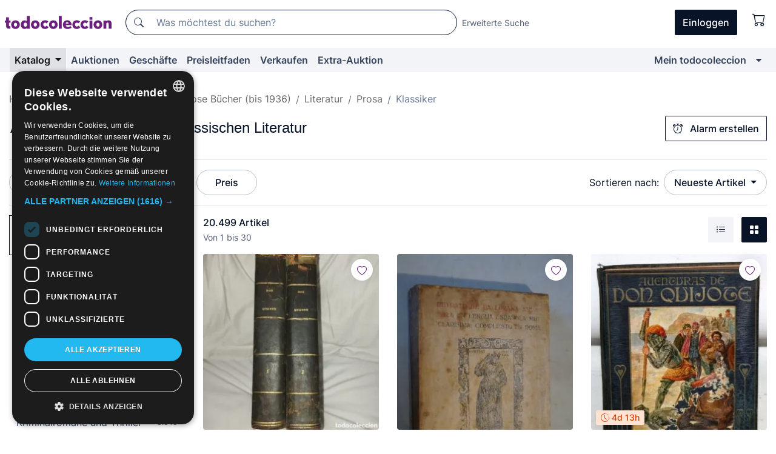

--- FILE ---
content_type: text/html;charset=UTF-8
request_url: https://de.todocoleccion.net/s/alte-bucher-klassiker
body_size: 27262
content:

<!DOCTYPE html>
<html lang="de">
<head><script>(function(w,i,g){w[g]=w[g]||[];if(typeof w[g].push=='function')w[g].push(i)})
(window,'GTM-N5BMJZR','google_tags_first_party');</script><script>(function(w,d,s,l){w[l]=w[l]||[];(function(){w[l].push(arguments);})('set', 'developer_id.dYzg1YT', true);
		w[l].push({'gtm.start':new Date().getTime(),event:'gtm.js'});var f=d.getElementsByTagName(s)[0],
		j=d.createElement(s);j.async=true;j.src='/1x4n/';
		f.parentNode.insertBefore(j,f);
		})(window,document,'script','dataLayer');</script>
<script>
if (typeof MutationObserver === 'undefined') {
var scriptTag = document.createElement('script');
scriptTag.src = "/assets/javascripts/vendor/mutationobserver.min.js";
// document.head.appendChild(scriptTag);
document.getElementsByTagName('head')[0].appendChild(scriptTag);
}
</script>
<meta http-equiv="Content-Type" content="text/html; charset=utf-8" />
<meta http-equiv="X-UA-Compatible" content="IE=edge">
<meta name="viewport" content="width=device-width, initial-scale=1">
<link rel="dns-prefetch" href="//pictures2.todocoleccion.net" />
<link rel="preconnect" href="https://assets2.todocoleccion.online" />
<link rel="preconnect" href="https://cloud10.todocoleccion.online" />
<link rel="shortcut icon" href="https://assets2.todocoleccion.online/assets/images/favicons/favicon.ico" type="image/x-icon" />
<script>
var MANGOPAY_CLIENT_ID = "todocoleccion";
var MANGOPAY_ENVIRONMENT = "PRODUCTION";
</script>
<meta name="description" content="Kaufe und verkaufe online antiquarische Bücher der klassischen Literatur. Hol dir den Artikel, den du begehrst und vervollständige deine Sammlung." />
<meta name="robots" content="index,follow" />
<meta name="apple-itunes-app" content="app-id=892347440">
<meta name="google-play-app" content="app-id=com.package.android">
<title>Antiquarische Bücher Klassiker | Kauf und Verkauf in todocoleccion</title>
<link rel="stylesheet" type="text/css" href="https://assets2.todocoleccion.online/assets/stylesheets/font-inter.css?202601201044">
<link rel="stylesheet" type="text/css" href="https://assets2.todocoleccion.online/assets/stylesheets/tcbootstrap.css?202601201044" />
<link rel="stylesheet" type="text/css" href="https://assets2.todocoleccion.online/assets/stylesheets/application.css?202601201044" />
<link rel="stylesheet" type="text/css" href="https://assets2.todocoleccion.online/assets/stylesheets/zoconet-design-system.css?202601201044" />
<link rel="stylesheet" type="text/css" href="https://assets2.todocoleccion.online/assets/icons/font/bootstrap-icons.css?202601201044" />
<link rel="stylesheet" type="text/css" href="https://assets2.todocoleccion.online/assets/stylesheets/swiper.css?202601201044" />
<link rel="stylesheet" type="text/css" href="https://assets2.todocoleccion.online/assets/plugins/bootstrap-slider/bootstrap-slider.min.css?202601201044" />
<link rel="stylesheet" type="text/css" href="https://assets2.todocoleccion.online/assets/stylesheets/buscador.css?202601201044" />
<link rel="stylesheet" type="text/css" href="https://assets2.todocoleccion.online/assets/stylesheets/facetas.css?202601201044" />
<link rel="stylesheet" type="text/css" href="https://assets2.todocoleccion.online/assets/stylesheets/bootstrap-slider-custom.css?202601201044" />
<link rel="canonical" href="https://de.todocoleccion.net/s/alte-bucher-klassiker" />
<link rel="alternate" hreflang="es" href="https://www.todocoleccion.net/s/libros-antiguos-clasicos" />
<link rel="alternate" hreflang="en" href="https://en.todocoleccion.net/s/old-books-classics" />
<link rel="alternate" hreflang="de" href="https://de.todocoleccion.net/s/alte-bucher-klassiker" />
<link rel="alternate" hreflang="fr" href="https://fr.todocoleccion.net/s/livres-anciens-classiques" />
<link rel="alternate" hreflang="pt" href="https://pt.todocoleccion.net/s/livros-antigos-classicos" />
<link rel="alternate" hreflang="it" href="https://it.todocoleccion.net/s/libri-antichi-classichi" />
<link rel="next" href="https://www.todocoleccion.net/s/alte-bucher-klassiker?P=2" />
<script type="text/javascript" src="https://assets2.todocoleccion.online/assets/javascripts/vendor/modernizr.js?202601201044">
</script>
<script type="text/javascript" src="https://cdn.jsdelivr.net/npm/@mangopay/vault-sdk@1.2.1/dist/umd/client.min.js"></script>
<link rel="apple-touch-icon" href="https://assets2.todocoleccion.online/assets/images/apple_touch_icons/apple-touch-icon-iphone-60x60.png">
<link rel="apple-touch-icon" sizes="60x60" href="https://assets2.todocoleccion.online/assets/images/apple_touch_icons/apple-touch-icon-ipad-76x76.png">
<link rel="apple-touch-icon" sizes="114x114" href="https://assets2.todocoleccion.online/assets/images/apple_touch_icons/apple-touch-icon-iphone-retina-120x120.png">
<link rel="apple-touch-icon" sizes="144x144" href="https://assets2.todocoleccion.online/assets/images/apple_touch_icons/apple-touch-icon-ipad-retina-152x152.png">
<meta name="apple-itunes-app" content="app-id=892347440">
<script>
var ASSETS_HOST = "https://assets2.todocoleccion.online";
var FINGERPRINT_IMAGES ="202512231041";
var FINGERPRINT_CSS ="202601201044";
</script>
<script>
dataLayer = [];
// Configuración cookieScript: Nos aseguramos que, al arrancar, por defecto estén denegadas las cookies,
// porque se nos queja Google de que ejecutamos cosas de recoplilación de datos antes de que el usuario pueda aceptar o denegar las cookies.
dataLayer.push(
'consent',
'default',
{
'ad_personalization': 'denied',
'ad_storage': 'denied',
'ad_user_data': 'denied',
'analytics_storage': 'denied',
'wait_for_update': 500
}
);
dataLayer.push({"loggedIn":false});
dataLayer.push({"esMovil":false});
dataLayer.push({"content_type":"listado"});
</script>
<script>(function(w,d,s,l,i){w[l]=w[l]||[];w[l].push({'gtm.start':
new Date().getTime(),event:'gtm.js'});var f=d.getElementsByTagName(s)[0],
j=d.createElement(s),dl=l!='dataLayer'?'&l='+l:'';j.async=true;j.src=
'https://www.googletagmanager.com/gtm.js?id='+i+dl;f.parentNode.insertBefore(j,f);
})(window,document,'script','dataLayer','GTM-N5BMJZR');</script>
<meta name="google-translate-customization" content="666371e4fcbb35ea-7d61682752185561-g881534783573c20e-15" />
<!-- CBWIRE Styles -->
<style >[wire\:loading][wire\:loading], [wire\:loading\.delay][wire\:loading\.delay], [wire\:loading\.inline-block][wire\:loading\.inline-block], [wire\:loading\.inline][wire\:loading\.inline], [wire\:loading\.block][wire\:loading\.block], [wire\:loading\.flex][wire\:loading\.flex], [wire\:loading\.table][wire\:loading\.table], [wire\:loading\.grid][wire\:loading\.grid], [wire\:loading\.inline-flex][wire\:loading\.inline-flex] {display: none;}[wire\:loading\.delay\.none][wire\:loading\.delay\.none], [wire\:loading\.delay\.shortest][wire\:loading\.delay\.shortest], [wire\:loading\.delay\.shorter][wire\:loading\.delay\.shorter], [wire\:loading\.delay\.short][wire\:loading\.delay\.short], [wire\:loading\.delay\.default][wire\:loading\.delay\.default], [wire\:loading\.delay\.long][wire\:loading\.delay\.long], [wire\:loading\.delay\.longer][wire\:loading\.delay\.longer], [wire\:loading\.delay\.longest][wire\:loading\.delay\.longest] {display: none;}[wire\:offline][wire\:offline] {display: none;}[wire\:dirty]:not(textarea):not(input):not(select) {display: none;}:root {--livewire-progress-bar-color: #2299dd;}[x-cloak] {display: none !important;}</style>
</head>
<body class="at-desktop">
<div id="wrap" class="pagina">
<span id="inicio">
</span>
<div id="header" role="banner" class="hidden-print">
<div id="cabecera" role="banner" class="hidden-print">
<div id="cabecera-top-container">
<div id="cabecera-top">
<div class="container p-0 p-md-3">
<div class="d-flex justify-content-between align-items-center">
<div class="cabecera-col col-side-user-menu">
<button wire:snapshot="&#x7b;&quot;data&quot;&#x3a;&#x7b;&#x7d;,&quot;memo&quot;&#x3a;&#x7b;&quot;id&quot;&#x3a;&quot;cb19cee33d6ec86f008b944c66b9cbba&quot;,&quot;name&quot;&#x3a;&quot;cabecera&#x2f;SideUserMenuButton&quot;,&quot;path&quot;&#x3a;&quot;cabecera&#x2f;SideUserMenuButton&quot;,&quot;method&quot;&#x3a;&quot;GET&quot;,&quot;children&quot;&#x3a;&#x5b;&#x5d;,&quot;scripts&quot;&#x3a;&#x5b;&#x5d;,&quot;assets&quot;&#x3a;&#x5b;&#x5d;,&quot;isolate&quot;&#x3a;false,&quot;lazyLoaded&quot;&#x3a;false,&quot;lazyIsolated&quot;&#x3a;true,&quot;errors&quot;&#x3a;&#x5b;&#x5d;,&quot;locale&quot;&#x3a;&quot;en&quot;&#x7d;,&quot;checksum&quot;&#x3a;&quot;F390F560E2C71CF2EF6CE3135EC924B5181FCAC0E74FEBDA9B23071F39251D66&quot;&#x7d;" wire:effects="[]" wire:id="cb19cee33d6ec86f008b944c66b9cbba"
aria-controls="SideUserMenu"
aria-expanded="false"
data-toggle="modal"
data-target="#SideUserMenu"
title="Benutzermenü anzeigen/verbergen"
type="button"
class="pl-5 btn-without-min-width btn btn-outline-primary"
style="border-width: 0px"
wire:click="$dispatch( 'update-side-user-menu-modal-body' )"
>
<span class="bi bi-list icon-header-menu fs-24"></span>
</button>
</div>
<div class="align-self-center d-none d-md-block logo-header">
<div id="cabecera-logo" class="mr-5 w-100">
<a
href="/"
title="todocoleccion - Kauf und Verkauf sowie Auktionen von Antiquitäten, Kunst und Sammlerstücken"
class="d-inline-block py-3 d-flex align-items-center"
>
<span class="sprite1 sprite1-logotipo_tc"></span>
<span class="sr-only">todocoleccion: Kauf und Verkauf von Antiquitäten und Sammlerstücken</span>
</a>
</div>
</div>
<div class="align-self-center order-3 ml-auto">
<div class="opciones_cab">
<ul id="cabecera-menu" class="d-flex flex-nowrap align-items-center list-inline user-isnt-loggedin">
<li id="btn-login" class="cabecera-menu-userlink list-inline-item d-none d-md-block mr-6">
<a
href="/acceder/?cod=ent&amp;encoded_back_url=true&amp;back_url=%2Fbuscador%3FRw%3D2%26sec%3Dalte%2Dbucher%2Dklassiker"
id="cabecera-menu-login-link"
title="Zugang auf Mein todocoleccion"
class="btn btn-primary no-underline text-color menu-link d-inline-block act-as-link"
rel="nofollow"
>
<span>
Einloggen
</span>
</a>
</li>
<li wire:snapshot="&#x7b;&quot;data&quot;&#x3a;&#x7b;&#x7d;,&quot;memo&quot;&#x3a;&#x7b;&quot;id&quot;&#x3a;&quot;f5c663d8001e11600152e3858c44fee4&quot;,&quot;name&quot;&#x3a;&quot;cabecera&#x2f;SideCartMenuButton&quot;,&quot;path&quot;&#x3a;&quot;cabecera&#x2f;SideCartMenuButton&quot;,&quot;method&quot;&#x3a;&quot;GET&quot;,&quot;children&quot;&#x3a;&#x7b;&quot;f5c663d8001e11600152e3858c44fee4-0&quot;&#x3a;&#x5b;&quot;span&quot;,&quot;5ccbe8e7727dede7ccbe127aedf80b45&quot;&#x5d;&#x7d;,&quot;scripts&quot;&#x3a;&#x5b;&#x5d;,&quot;assets&quot;&#x3a;&#x5b;&#x5d;,&quot;isolate&quot;&#x3a;false,&quot;lazyLoaded&quot;&#x3a;false,&quot;lazyIsolated&quot;&#x3a;true,&quot;errors&quot;&#x3a;&#x5b;&#x5d;,&quot;locale&quot;&#x3a;&quot;en&quot;&#x7d;,&quot;checksum&quot;&#x3a;&quot;E66D11040C6E20D1B314E1BBD7933B39687E4947362FAB9015B26A6731E89742&quot;&#x7d;" wire:effects="[]" wire:id="f5c663d8001e11600152e3858c44fee4" class="list-inline-item pl-4 pr-5 p-md-0 mr-md-3">
<button
title="Warenkorb"
type="button"
class="d-inline-block btn btn-ghost btn-outline-primary"
wire:click="$dispatch( 'update-side-cart-menu-modal-body' )"
>
<span wire:snapshot="&#x7b;&quot;data&quot;&#x3a;&#x7b;&quot;count&quot;&#x3a;0&#x7d;,&quot;memo&quot;&#x3a;&#x7b;&quot;id&quot;&#x3a;&quot;5ccbe8e7727dede7ccbe127aedf80b45&quot;,&quot;name&quot;&#x3a;&quot;shared&#x2f;BasketCount&quot;,&quot;path&quot;&#x3a;&quot;shared&#x2f;BasketCount&quot;,&quot;method&quot;&#x3a;&quot;GET&quot;,&quot;children&quot;&#x3a;&#x5b;&#x5d;,&quot;scripts&quot;&#x3a;&#x5b;&#x5d;,&quot;assets&quot;&#x3a;&#x5b;&#x5d;,&quot;isolate&quot;&#x3a;true,&quot;lazyLoaded&quot;&#x3a;false,&quot;lazyIsolated&quot;&#x3a;true,&quot;errors&quot;&#x3a;&#x5b;&#x5d;,&quot;locale&quot;&#x3a;&quot;en&quot;&#x7d;,&quot;checksum&quot;&#x3a;&quot;63795414AA7A0FBFC3788267FA5A4926A810B812EDD4CB53A017DE03DC7ED6B8&quot;&#x7d;" wire:effects="&#x7b;&quot;listeners&quot;&#x3a;&#x5b;&quot;basket-count-updated&quot;&#x5d;&#x7d;" wire:id="5ccbe8e7727dede7ccbe127aedf80b45">
</span>
<i class="bi icon-cabecera-menu bi-cart"></i>
</button>
</li>
</ul>
</div>
</div>
<div id="buscador-header" class="flex-grow-1 order-sm-0 order-2 py-5 p-md-3">
<div class="w-100 buscador_cab" role="search">
<form action="/buscador" method="get" name="Buscador">
<input type="hidden" name="from" value="top">
<label for="buscador-general" class="sr-only">
Buscar:
</label>
<div class="input-group buscador-general input-group-search-primary d-flex flex-row justify-content-between align-items-start flex-nowrap w-100">
<div class="input-group-prepend">
<button
class="btn"
data-testid="search-button"
type="submit"
title="Suchen"
>
<span class="bi bi-search"></span>
</button>
</div>
<input
type="search"
name="bu"
id="buscador-general"
value=""
class="form-control campo_buscar"
placeholder="Was möchtest du suchen?"
title="Was möchtest du suchen?"
/>
</div>
</form>
</div>
</div>
<div id="buscador-header-avanzado" class="flex-grow-1 d-none d-xl-block">
<a href="/buscador/turbo" id="buscador-avanzado-link" class="ml-0" rel="nofollow">
Erweiterte Suche
</a>
</div>
</div>
</div>
</div>
</div>
<div
id="cabecera-barra"
role="navigation"
class="navbar navbar-light navbar-expand bg-gray navbar-zoconet-main "
>
<div class="container">
<ul class="nav navbar-nav w-100 justify-content-between justify-content-md-start">
<li
class="active nav-item first-item dropdown"
>
<a wire:snapshot="&#x7b;&quot;data&quot;&#x3a;&#x7b;&quot;catalogo_path&quot;&#x3a;&quot;&#x2f;s&#x2f;katalog&quot;&#x7d;,&quot;memo&quot;&#x3a;&#x7b;&quot;id&quot;&#x3a;&quot;010dc830bea0000d332dde7cd3fb210f&quot;,&quot;name&quot;&#x3a;&quot;shared.cabecera.MenuCatalogoButton&quot;,&quot;path&quot;&#x3a;&quot;shared.cabecera.MenuCatalogoButton&quot;,&quot;method&quot;&#x3a;&quot;GET&quot;,&quot;children&quot;&#x3a;&#x5b;&#x5d;,&quot;scripts&quot;&#x3a;&#x5b;&#x5d;,&quot;assets&quot;&#x3a;&#x5b;&#x5d;,&quot;isolate&quot;&#x3a;false,&quot;lazyLoaded&quot;&#x3a;false,&quot;lazyIsolated&quot;&#x3a;true,&quot;errors&quot;&#x3a;&#x5b;&#x5d;,&quot;locale&quot;&#x3a;&quot;en&quot;&#x7d;,&quot;checksum&quot;&#x3a;&quot;CC3198600A6BEA2D2D7B72D61543086671F635872F3BC182047DB0D93D1EB9F6&quot;&#x7d;" wire:effects="[]" wire:id="010dc830bea0000d332dde7cd3fb210f"
href="/s/katalog"
title="Katalog"
class="link-to-catalogo dropdown-toggle pull-left nav-link"
data-toggle="dropdown"
role="button"
aria-haspopup="true"
aria-expanded="false"
wire:click="$dispatch( 'update-menu-catalogo-dropdown-menu' )"
>
Katalog
</a>
<div class="dropdown-menu dropdown-menu-catalogo z-index-max pt-6 pb-4">
<div wire:snapshot="&#x7b;&quot;data&quot;&#x3a;&#x7b;&quot;yet_loaded&quot;&#x3a;false,&quot;secciones&quot;&#x3a;&#x5b;&#x5d;&#x7d;,&quot;memo&quot;&#x3a;&#x7b;&quot;id&quot;&#x3a;&quot;37a578fd8d20d302504b84b3c2aa1654&quot;,&quot;name&quot;&#x3a;&quot;shared.cabecera.MenuCatalogoDropdownMenu&quot;,&quot;path&quot;&#x3a;&quot;shared.cabecera.MenuCatalogoDropdownMenu&quot;,&quot;method&quot;&#x3a;&quot;GET&quot;,&quot;children&quot;&#x3a;&#x5b;&#x5d;,&quot;scripts&quot;&#x3a;&#x5b;&#x5d;,&quot;assets&quot;&#x3a;&#x5b;&#x5d;,&quot;isolate&quot;&#x3a;false,&quot;lazyLoaded&quot;&#x3a;false,&quot;lazyIsolated&quot;&#x3a;true,&quot;errors&quot;&#x3a;&#x5b;&#x5d;,&quot;locale&quot;&#x3a;&quot;en&quot;&#x7d;,&quot;checksum&quot;&#x3a;&quot;776209B1AE6CA659B1E9BF9B0D1287C6B1D97C97C1B602B5940B19C6C094265E&quot;&#x7d;" wire:effects="&#x7b;&quot;listeners&quot;&#x3a;&#x5b;&quot;update-menu-catalogo-dropdown-menu&quot;&#x5d;&#x7d;" wire:id="37a578fd8d20d302504b84b3c2aa1654">
<div wire:loading>
<div class="p-4">
<i class="icon text-muted icon-spinner icon-spin"></i>
</div>
</div>
<div class="list-group">
<div class="grid-list-group-catalog">
</div>
<div>
<a
href="/s/katalog"
class="btn btn-outline-primary btn-ghost font-weight-bold p-4"
title="Alle Abteilungen"
>
Alle Abteilungen
<i class="bi bi-arrow-right"></i>
</a>
</div>
</div>
</div>
</div>
</li>
<li
class="nav-item d-none d-md-block"
>
<a
href="/auktionen"
title="Online Auktionen"
class="nav-link"
>
Auktionen
</a>
</li>
<li
class="nav-item d-none d-md-block"
>
<a
href="/tiendas"
title="Geschäfte"
class="nav-link"
>
Geschäfte
</a>
</li>
<li
class="nav-item d-none d-md-block"
>
<a
href="/preisleitfaden"
title="Preisleitfaden"
class="nav-link"
>
Preisleitfaden
</a>
</li>
<li
class="nav-item second-item"
>
<a
href="/hilfe/verkaufen"
title="Verkaufen bei todocoleccion"
class="nav-link"
>
Verkaufen
</a>
</li>
<li
class="nav-item d-none d-md-block"
>
<a
href="/s/katalog?M=e&amp;O=mas"
title="Extra-Auktion"
class="nav-link"
>
Extra-Auktion
</a>
</li>
<li
class="nav-item last-item ml-sm-auto"
>
<a
href="/mitc"
title="Mein todocoleccion."
class="nav-link"
>
Mein todocoleccion
</a>
</li>
<li class="nav-item visible-md visible-lg mitc_mostrar">
<a
href="/mitc?mostrarbmtc"
title="Leiste anzeigen - Mein todocoleccion."
class="nav-link"
>
<span class="hidden">
Leiste anzeigen - Mein todocoleccion
</span><i class="icon icon-caret-down"></i>
</a>
</li>
</ul>
</div>
</div>
</div>
</div>
<div id="page-content">
<div id="page-content-fullwidth">
</div>
<div class="container">
<div id="react-breadcrumbs">
<div
class=" mt-7"
style="height: 40px"
>
<div class="swiper">
<div class="swiper-container" data-initialSlide="5">
<ul
class="
breadcrumb
flex-nowrap
swiper-wrapper
m-0
"
>
<li
class="breadcrumb-item swiper-slide"
style="width: auto"
>
<a href="/" title="Homepage" class="breadcrumb-link">
<span>
Home
</span>
</a>
</li>
<li
class="breadcrumb-item swiper-slide"
style="width: auto"
>
<a href="/s/bucher" title=" B&uuml;cher" class="breadcrumb-link">
<span> Bücher</span>
</a>
</li>
<li
class="breadcrumb-item swiper-slide"
style="width: auto"
>
<a href="/s/alte-seltene-kuriose-bucher" title="Alte, seltene und kuriose B&uuml;cher &#x28;bis 1936&#x29;" class="breadcrumb-link">
<span>Alte, seltene und kuriose Bücher (bis 1936)</span>
</a>
</li>
<li
class="breadcrumb-item swiper-slide"
style="width: auto"
>
<a href="/s/alte-bucher-literatur" title="Literatur" class="breadcrumb-link">
<span>Literatur</span>
</a>
</li>
<li
class="breadcrumb-item swiper-slide"
style="width: auto"
>
<a href="/s/alte-bucher-prosa" title="Prosa" class="breadcrumb-link">
<span>Prosa</span>
</a>
</li>
<li
class="active breadcrumb-item swiper-slide"
style="width: auto"
>
<span class="breadcrumb-nolink">Klassiker</span>
</li>
</ul>
</div>
</div>
</div>
</div>
<script type="application/ld+json">
{"itemListElement":[{"item":{"@id":"/","name":"Home"},"position":1,"@type":"ListItem"},{"item":{"@id":"/s/bucher","name":" Bücher"},"position":2,"@type":"ListItem"},{"item":{"@id":"/s/alte-seltene-kuriose-bucher","name":"Alte, seltene und kuriose Bücher (bis 1936)"},"position":3,"@type":"ListItem"},{"item":{"@id":"/s/alte-bucher-literatur","name":"Literatur"},"position":4,"@type":"ListItem"},{"item":{"@id":"/s/alte-bucher-prosa","name":"Prosa"},"position":5,"@type":"ListItem"},{"item":{"@id":"","name":"Klassiker"},"position":6,"@type":"ListItem"}],"@context":"https://schema.org","@type":"BreadcrumbList"}
</script>
<div id="layout-buscador-header" class="margin-bottom">
<div class="block-with-button-at-right mb-6">
<div>
<h1 class="h1_seccion buscador-empty_search">
<div class="buscador-_h1_seccion fs-20 font-weight-bold text-gray-900 fs-lg-24">
Antiquarische Bücher der klassischen Literatur
</div>
</h1>
</div>
<div class="hidden-xs hidden-sm button-container">
<div wire:snapshot="&#x7b;&quot;data&quot;&#x3a;&#x7b;&quot;seccion_id&quot;&#x3a;1732,&quot;alert_has_been_created&quot;&#x3a;false,&quot;catalog_alert_id&quot;&#x3a;0&#x7d;,&quot;memo&quot;&#x3a;&#x7b;&quot;id&quot;&#x3a;&quot;2769ae7bca17c2ffb495626da8fb1c70&quot;,&quot;name&quot;&#x3a;&quot;buscador&#x2f;default&#x2f;AlertButtonCatalog&quot;,&quot;path&quot;&#x3a;&quot;buscador&#x2f;default&#x2f;AlertButtonCatalog&quot;,&quot;method&quot;&#x3a;&quot;GET&quot;,&quot;children&quot;&#x3a;&#x5b;&#x5d;,&quot;scripts&quot;&#x3a;&#x5b;&#x5d;,&quot;assets&quot;&#x3a;&#x5b;&#x5d;,&quot;isolate&quot;&#x3a;false,&quot;lazyLoaded&quot;&#x3a;false,&quot;lazyIsolated&quot;&#x3a;true,&quot;errors&quot;&#x3a;&#x5b;&#x5d;,&quot;locale&quot;&#x3a;&quot;en&quot;&#x7d;,&quot;checksum&quot;&#x3a;&quot;B5FA4806750A90D3C5111334674CE48667B735B767EC6E0B985AFE1ECE59C6B0&quot;&#x7d;" wire:effects="&#x7b;&quot;listeners&quot;&#x3a;&#x5b;&quot;catalog-alert-was-deleted&quot;,&quot;catalog-alert-was-created&quot;&#x5d;&#x7d;" wire:id="2769ae7bca17c2ffb495626da8fb1c70">
<button
class="btn btn-outline-primary js-crear-alerta-catalogo btn-block-only-xs"
data-nuevo-usuario-accion-tipo="1"
data-nuevo-usuario-accion-valor="1732"
data-seccion="1732"
wire:click="createCatalogAlert()"
wire:requirelogin
>
<i class="bi btn-icon-left bi-alarm"></i>
Alarm erstellen
</button>
</div>
</div>
</div>
</div>
<nav class="d-sm-flex justify-content-between d-block sticky-top bg-white border-top border-bottom mb-5" id="menu-listado">
<div data-testid="buscador-default-fast_filters" class="d-sm-flex py-4 py-sm-5">
<div class="btn-group d-block d-sm-inline mr-2" role="group">
<div
id="react-BuscadorFilters"
class="button-container"
data-props="&#x7b;&quot;favourite_sellers&quot;&#x3a;&#x5b;&#x5d;,&quot;search_bean&quot;&#x3a;&#x7b;&quot;provincia&quot;&#x3a;&quot;0&quot;,&quot;seccion_subdominio&quot;&#x3a;&quot;alte-bucher-klassiker&quot;,&quot;seccion_id&quot;&#x3a;1732,&quot;full_name&quot;&#x3a;null,&quot;facets_selected&quot;&#x3a;&#x5b;&#x5d;,&quot;pago_tc&quot;&#x3a;false,&quot;is_extra_auction_available&quot;&#x3a;true,&quot;horas&quot;&#x3a;&quot;0&quot;,&quot;estado&quot;&#x3a;false,&quot;catalog_path&quot;&#x3a;&quot;&#x2f;s&#x2f;katalog&quot;,&quot;pais&quot;&#x3a;&quot;&quot;,&quot;from&quot;&#x3a;&quot;&quot;,&quot;navegacion&quot;&#x3a;&quot;g&quot;,&quot;mostrar&quot;&#x3a;&quot;t&quot;,&quot;identificador&quot;&#x3a;null,&quot;condicion&quot;&#x3a;&quot;&quot;,&quot;facets&quot;&#x3a;&#x5b;&#x5d;,&quot;tiendas&quot;&#x3a;null,&quot;is_extra_auction_tematic&quot;&#x3a;false,&quot;soloconenviogratis&quot;&#x3a;null,&quot;preciodesde&quot;&#x3a;null,&quot;orden&quot;&#x3a;&quot;r&quot;,&quot;seccion_titulo&quot;&#x3a;&quot;Klassiker&quot;,&quot;preciohasta&quot;&#x3a;null,&quot;tienda&quot;&#x3a;null,&quot;filtrar_por_vendedor_favorito&quot;&#x3a;false,&quot;id_pais&quot;&#x3a;0,&quot;is_seller_or_shop_catalog&quot;&#x3a;false&#x7d;,&quot;filters_applied_count&quot;&#x3a;1,&quot;total_lots_found&quot;&#x3a;20499&#x7d;"
>
</div>
</div>
<div class="d-none d-lg-inline">
<div class="btn-group">
<div class="dropdown">
<div class="any">
<button
aria-expanded="false"
class="btn btn-filter dropdown-toggle"
data-toggle="dropdown"
data-target="dropdown-menu-sales-modality"
id="dropdown-menu-button-sales-modality"
type="button"
>
Verkaufsmodalität
</button>
<div
aria-labelledby="dropdown-menu-button-sales-modality"
class="dropdown-menu"
id="dropdown-menu-sales-modality"
>
<button
class="dropdown-item"
data-obfuscated-link
data-href="/s/alte-bucher-klassiker/direktverkauf"
title="Artikel im Direktverkauf"
type="button"
>
Direktverkauf
</button>
<a
class="dropdown-item"
href="/s/alte-bucher-klassiker/auktionen"
title="Artikel in Auktion"
type="button"
>
Auktion
</a>
<button
class="dropdown-item"
data-obfuscated-link
data-href="/s/alte-bucher-klassiker/hervorgehobenes"
title="Hervorgehobene Artikel"
type="button"
>
Hervorgehobenes
</button>
<button
class="dropdown-item"
data-obfuscated-link
data-href="/s/alte-bucher-klassiker/mit-rabatten"
title="Artikel mit Rabatten"
type="button"
>
Mit Rabatten
</button>
<a
class="dropdown-item"
href="/s/alte-bucher-klassiker?M=e&amp;O=r"
title="Artikel in der Extra-Auktion"
type="button"
>
Extra-Auktion
</a>
</div>
</div>
</div>
</div>
<div class="btn-group">
<div class="dropdown" id="modal-range-price">
<div class="any">
<button
aria-expanded="false"
class="btn btn-filter "
id="dropdown-menu-button-range-price"
type="button"
>
Preis
</button>
</div>
<div
aria-labelledby="dropdown-menu-button-range-price"
class="dropdown-menu px-3"
id="buscador-default-fast_filters-modal_range_price"
data-testid="buscador-price-modal"
style="width: 380px"
>
<div class="modal-body">
<div class="mb-6">
<input
id="ex2"
type="text"
value=""
data-slider-min="0"
data-slider-max="4000"
data-slider-step="1"
data-slider-value="[0,4000]"
data-slider-tooltip="hide"
/>
</div>
<form
action="/s/alte-bucher-klassiker"
id="modal-range-price-form"
method="get"
name="RangePriceForm"
>
<div class="form-row">
<div class="form-group col-md-6">
<label for="modal-range-pricedesde">Von</label>
<div class="input-group-with-icons right-icon input-group">
<input
autocomplete="off"
class="form-control"
id="modal-range-pricedesde"
inputmode="numeric"
min="0"
name="preciodesde"
placeholder="0"
step="1"
type="number"
value=""
>
<div class="input-group-append">
<span class="input-group-text"><span class="bi bi-currency-euro"></span></span>
</div>
</div>
</div>
<div class="form-group col-md-6">
<label for="modal-range-pricehasta">Bis</label>
<div class="input-group-with-icons right-icon input-group">
<input
autocomplete="off"
class="form-control"
id="modal-range-pricehasta"
inputmode="numeric"
min="0"
name="preciohasta"
placeholder="Ohne Grenze"
step="1"
type="number"
value=""
>
<div class="input-group-append">
<span class="input-group-text"><span class="bi bi-currency-euro"></span></span>
</div>
</div>
</div>
</div>
<div id="error-precio" class="invalid-feedback">
</div>
</form>
</div>
<div class="modal-footer">
<button type="button" class="btn btn-secondary" id="dropdown-close-menu-button-range-price">
Abbrechen
</button>
<button type="submit" class="btn btn-primary" id="dropdown-submit-menu-button-range-price" form="modal-range-price-form">
Anwenden
</button>
</div>
</div>
</div>
</div>
</div>
</div>
<div class="d-none d-sm-inline py-4 py-sm-5">
<div class="d-flex align-items-center">
<label class="mr-3 my-0" id="sort-by--" for="dropdown-menu-button-sort-by--">
Sortieren nach:
</label>
<div class="dropdown" aria-labelled-by="sort-by--">
<button
aria-expanded="false"
class="btn btn-filter dropdown-toggle"
data-testid="dropdown-menu-button-sort-by"
data-toggle="dropdown"
id="dropdown-menu-button-sort-by--"
type="button"
>
Neueste Artikel
</button>
<div
aria-labelledby="dropdown-menu-button-sort-by--"
class="z-index-1020 dropdown-menu dropdown-menu-right"
data-testid="dropdown-menu-select-order-by"
>
<button class="dropdown-item active" data-href="/s/alte-bucher-klassiker" onclick="location = this.dataset.href" type="button"
>
Neueste Artikel
</button>
<button class="dropdown-item" data-href="/s/alte-bucher-klassiker?O=a" onclick="location = this.dataset.href" type="button"
>
Älteste Artikel
</button>
<button class="dropdown-item" data-href="/s/alte-bucher-klassiker?O=d" onclick="location = this.dataset.href" type="button"
>
Beste Rabatte
</button>
<button class="dropdown-item" data-href="/s/alte-bucher-klassiker?O=df" onclick="location = this.dataset.href" type="button"
>
Zu Ende gehende Rabatte
</button>
<button class="dropdown-item" data-href="/s/alte-bucher-klassiker?O=c" onclick="location = this.dataset.href" type="button"
>
Meistbesuchte heute
</button>
<button class="dropdown-item" data-href="/s/alte-bucher-klassiker?O=menos" onclick="location = this.dataset.href" type="button"
>
Niedrigster Preis
</button>
<button class="dropdown-item" data-href="/s/alte-bucher-klassiker?O=mas" onclick="location = this.dataset.href" type="button"
>
Höchster Preis
</button>
<button class="dropdown-item" data-href="/s/alte-bucher-klassiker?O=seg" onclick="location = this.dataset.href" type="button"
>
Meist gefolgte Artikel
</button>
</div>
</div>
</div>
</div>
</nav>
<div class="row">
<div class="col-lg-9 order-lg-2" role="main">
<div class="row mb-3 mb-md-5">
<div class="col align-self-center">
<div
class="font-weight-bold fs-16 text-gray-900"
data-testid="lotesencontrados"
>
20.499 Artikel
</div>
<span class="fs-14 text-gray-600">
Von
1
bis
30
</span>
</div>
<div class="col text-right align-self-center">
<span class="mr-3">
<button
class="btn btn btn-without-min-width btn-secondary"
data-href="/s/alte-bucher-klassiker?N=i"
data-obfuscated-link
title="Listenansicht"
type="button"
>
<span class="bi bi-list-ul"></span>
<span class="sr-only">
Liste
</span>
</button>
</span>
<a
class="btn btn-primary btn btn-without-min-width btn-primary"
href="/s/alte-bucher-klassiker"
title="Galerieansicht"
>
<span class="bi bi-grid-fill"></span>
<span class="sr-only">
Galerie
</span>
</a>
</div>
</div>
<div id="buscador-lote-items-container" class="ga-track-catn1">
<div class="card-lotes-in-gallery">
<div class="card-lote card-lote-as-gallery" data-testid="633942574">
<div class="position-relative">
<div class="mb-3 mb-sm-4 position-relative">
<div class="at-corner-top-right over-stretched-link">
<div class="follow-lote-button lotes-enlaces-rapidos mr-0 mr-md-1">
<button
class="d-flex justify-content-center align-items-center text-brand bg-white border-0 rounded-circle lotes_enlaces_rapidos-button btn-circle clickeable isnt-active js-followup ga-track-click-in-poner-en-seguimiento"
id="corazon-633942574"
onClick=""
data-ajax="/api/seguimientos/create?id=633942574"
data-require-login="true"
data-id_lote="633942574" data-nuevo-usuario-accion-tipo="0"
data-nuevo-usuario-accion-valor="633942574" rel="nofollow" title="Folgen"
type="button"
>
<i class="bi lotes_enlaces_rapidos-icon js-icon-seguimiento inline-block bi-heart"></i>
</button>
</div>
</div>
<picture>
<source media="(max-width: 375px)" srcset="https://cloud10.todocoleccion.online/libros-antiguos-clasicos/tc/2026/01/20/23/633942574_tcimg_B88AD623.webp?size=165x165&crop=true" type="image/webp">
<source media="(max-width: 375px)" srcset="https://cloud10.todocoleccion.online/libros-antiguos-clasicos/tc/2026/01/20/23/633942574_tcimg_B88AD623.jpg?size=165x165&crop=true">
<source media="(min-width: 376px)" srcset="https://cloud10.todocoleccion.online/libros-antiguos-clasicos/tc/2026/01/20/23/633942574_tcimg_B88AD623.webp?size=292x292&crop=true" type="image/webp">
<source media="(min-width: 376px)" srcset="https://cloud10.todocoleccion.online/libros-antiguos-clasicos/tc/2026/01/20/23/633942574_tcimg_B88AD623.jpg?size=292x292&crop=true">
<img src="https://cloud10.todocoleccion.online/libros-antiguos-clasicos/tc/2026/01/20/23/633942574_tcimg_B88AD623.jpg?size=292x292&crop=true" title="Don&#x20;Quijote&#x20;de&#x20;la&#x20;Mancha.&#x20;2&#x20;tomos&#x20;Completa.&#x20;1839-1840.Imprenta&#x20;Antonio&#x20;Bergnes.&#x20;Adornada&#x20;800&#x20;Xilogra" alt="Antiquarische&#x20;B&uuml;cher&#x3a;&#x20;Don&#x20;Quijote&#x20;de&#x20;la&#x20;Mancha.&#x20;2&#x20;tomos&#x20;Completa.&#x20;1839-1840.Imprenta&#x20;Antonio&#x20;Bergnes.&#x20;Adornada&#x20;800&#x20;Xilogra" width="292" height="292" class="img-fluid card-lote-main-image rounded-sm" />
</picture>
</div>
<div>
<h2 class="mb-2">
<a
id="translated-lot-title-633942574"
href="/alte-bucher-klassiker/don-quijote-mancha-2-tomos-completa-1839-1840-imprenta-antonio-bergnes-adornada-800-xilogra~x633942574"
class="line-clamp fs-16 no-underline text-gray-800 font-weight-normal stretched-link ga-track-click-catn1 js-over_image js-translated-lot-titles hidden"
title="übersetzter Titel"
data-id-lote="633942574" data-image-url="https://cloud10.todocoleccion.online/libros-antiguos-clasicos/tc/2026/01/20/23/633942574_tcimg_B88AD623.webp"
>
übersetzter Titel
</a>
<a
id="lot-title-633942574"
href="/alte-bucher-klassiker/don-quijote-mancha-2-tomos-completa-1839-1840-imprenta-antonio-bergnes-adornada-800-xilogra~x633942574"
class="line-clamp fs-16 no-underline text-gray-800 font-weight-normal stretched-link ga-track-click-catn1 js-over_image js-lot-titles"
title="Don&#x20;Quijote&#x20;de&#x20;la&#x20;Mancha.&#x20;2&#x20;tomos&#x20;Completa.&#x20;1839-1840.Imprenta&#x20;Antonio&#x20;Bergnes.&#x20;Adornada&#x20;800&#x20;Xilogra"
data-id-lote="633942574" data-image-url="https://cloud10.todocoleccion.online/libros-antiguos-clasicos/tc/2026/01/20/23/633942574_tcimg_B88AD623.webp"
>
Don Quijote de la Mancha. 2 tomos Completa. 1839-1840.Imprenta Antonio Bergnes. Adornada 800 Xilogra
</a>
</h2>
</div>
<div id="foto633942574" class="full-size d-none d-lg-block d-xl-block"></div>
</div>
<div>
<div class="mb-3">
<span class="fs-14 text-gray-500 line-clamp-1">Antiquarische Bücher der klassischen Literatur</span>
</div>
<div class="d-flex align-items-center flex-wrap">
<span class="card-price fs-18 fs-lg-20 font-weight-bold text-gray-900 mr-2">
375,00 €
</span>
</div>
<div class="text-gray-600 fs-14 font-weight-normal">
Akzeptiert Angebote
</div>
</div>
</div><div class="card-lote card-lote-as-gallery" data-testid="183070075">
<div class="position-relative">
<div class="mb-3 mb-sm-4 position-relative">
<div class="at-corner-top-right over-stretched-link">
<div class="follow-lote-button lotes-enlaces-rapidos mr-0 mr-md-1">
<button
class="d-flex justify-content-center align-items-center text-brand bg-white border-0 rounded-circle lotes_enlaces_rapidos-button btn-circle clickeable isnt-active js-followup ga-track-click-in-poner-en-seguimiento"
id="corazon-183070075"
onClick=""
data-ajax="/api/seguimientos/create?id=183070075"
data-require-login="true"
data-id_lote="183070075" data-nuevo-usuario-accion-tipo="0"
data-nuevo-usuario-accion-valor="183070075" rel="nofollow" title="Folgen"
type="button"
>
<i class="bi lotes_enlaces_rapidos-icon js-icon-seguimiento inline-block bi-heart"></i>
</button>
</div>
</div>
<picture>
<source media="(max-width: 375px)" srcset="https://cloud10.todocoleccion.online/libros-antiguos-clasicos/tc/2019/11/13/11/183070075_tcimg_EAF36228.webp?r=1&size=165x165&crop=true" type="image/webp">
<source media="(max-width: 375px)" srcset="https://cloud10.todocoleccion.online/libros-antiguos-clasicos/tc/2019/11/13/11/183070075_tcimg_EAF36228.jpg?r=1&size=165x165&crop=true">
<source media="(min-width: 376px)" srcset="https://cloud10.todocoleccion.online/libros-antiguos-clasicos/tc/2019/11/13/11/183070075_tcimg_EAF36228.webp?r=1&size=292x292&crop=true" type="image/webp">
<source media="(min-width: 376px)" srcset="https://cloud10.todocoleccion.online/libros-antiguos-clasicos/tc/2019/11/13/11/183070075_tcimg_EAF36228.jpg?r=1&size=292x292&crop=true">
<img src="https://cloud10.todocoleccion.online/libros-antiguos-clasicos/tc/2019/11/13/11/183070075_tcimg_EAF36228.jpg?r=1&size=292x292&crop=true" title="RETRATO&#x20;DE&#x20;LA&#x20;LOZANA&#x20;ANDALUZA.&#x20;FRANCISCO&#x20;DELICADO.&#x20;1916" alt="Antiquarische&#x20;B&uuml;cher&#x3a;&#x20;RETRATO&#x20;DE&#x20;LA&#x20;LOZANA&#x20;ANDALUZA.&#x20;FRANCISCO&#x20;DELICADO.&#x20;1916" width="292" height="292" class="img-fluid card-lote-main-image rounded-sm" />
</picture>
</div>
<div>
<h2 class="mb-2">
<a
id="translated-lot-title-183070075"
href="/alte-bucher-klassiker/retrato-lozana-andaluza-francisco-delicado-1916~x183070075"
class="line-clamp fs-16 no-underline text-gray-800 font-weight-normal stretched-link ga-track-click-catn1 js-over_image js-translated-lot-titles hidden"
title="übersetzter Titel"
data-id-lote="183070075" data-image-url="https://cloud10.todocoleccion.online/libros-antiguos-clasicos/tc/2019/11/13/11/183070075_tcimg_EAF36228.webp?r=1"
>
übersetzter Titel
</a>
<a
id="lot-title-183070075"
href="/alte-bucher-klassiker/retrato-lozana-andaluza-francisco-delicado-1916~x183070075"
class="line-clamp fs-16 no-underline text-gray-800 font-weight-normal stretched-link ga-track-click-catn1 js-over_image js-lot-titles"
title="RETRATO&#x20;DE&#x20;LA&#x20;LOZANA&#x20;ANDALUZA.&#x20;FRANCISCO&#x20;DELICADO.&#x20;1916"
data-id-lote="183070075" data-image-url="https://cloud10.todocoleccion.online/libros-antiguos-clasicos/tc/2019/11/13/11/183070075_tcimg_EAF36228.webp?r=1"
>
RETRATO DE LA LOZANA ANDALUZA. FRANCISCO DELICADO. 1916
</a>
</h2>
</div>
<div id="foto183070075" class="full-size d-none d-lg-block d-xl-block"></div>
</div>
<div>
<div class="mb-3">
<span class="fs-14 text-gray-500 line-clamp-1">Antiquarische Bücher der klassischen Literatur</span>
</div>
<div class="d-flex align-items-center flex-wrap">
<span class="card-price fs-18 fs-lg-20 font-weight-bold text-gray-900 mr-2">
28,00 €
</span>
</div>
<div class="text-gray-600 fs-14 font-weight-normal">
Akzeptiert Angebote
</div>
</div>
</div><div class="card-lote card-lote-as-gallery" data-testid="206058201">
<div class="position-relative">
<div class="mb-3 mb-sm-4 position-relative">
<div class="at-corner-top-right over-stretched-link">
<div class="follow-lote-button lotes-enlaces-rapidos mr-0 mr-md-1">
<button
class="d-flex justify-content-center align-items-center text-brand bg-white border-0 rounded-circle lotes_enlaces_rapidos-button btn-circle clickeable isnt-active js-followup ga-track-click-in-poner-en-seguimiento"
id="corazon-206058201"
onClick=""
data-ajax="/api/seguimientos/create?id=206058201"
data-require-login="true"
data-id_lote="206058201" data-nuevo-usuario-accion-tipo="0"
data-nuevo-usuario-accion-valor="206058201" rel="nofollow" title="Folgen"
type="button"
>
<i class="bi lotes_enlaces_rapidos-icon js-icon-seguimiento inline-block bi-heart"></i>
</button>
</div>
</div>
<picture>
<source media="(max-width: 375px)" srcset="https://cloud10.todocoleccion.online/libros-antiguos-clasicos/tc/2020/05/27/12/206058201.webp?size=165x165&crop=true" type="image/webp">
<source media="(max-width: 375px)" srcset="https://cloud10.todocoleccion.online/libros-antiguos-clasicos/tc/2020/05/27/12/206058201.jpg?size=165x165&crop=true">
<source media="(min-width: 376px)" srcset="https://cloud10.todocoleccion.online/libros-antiguos-clasicos/tc/2020/05/27/12/206058201.webp?size=292x292&crop=true" type="image/webp">
<source media="(min-width: 376px)" srcset="https://cloud10.todocoleccion.online/libros-antiguos-clasicos/tc/2020/05/27/12/206058201.jpg?size=292x292&crop=true">
<img src="https://cloud10.todocoleccion.online/libros-antiguos-clasicos/tc/2020/05/27/12/206058201.jpg?size=292x292&crop=true" title="AVENTURAS&#x20;DE&#x20;DON&#x20;QUIJOTE&#x20;DE&#x20;LA&#x20;MANCHA.&#x20;COLECCI&Oacute;N&#x20;ARALUCE.&#x20;EDITADO&#x20;POR&#x20;RAM&Oacute;N&#x20;DE&#x20;S.&#x20;N.&#x20;ARALUCE" alt="Antiquarische&#x20;B&uuml;cher&#x3a;&#x20;AVENTURAS&#x20;DE&#x20;DON&#x20;QUIJOTE&#x20;DE&#x20;LA&#x20;MANCHA.&#x20;COLECCI&Oacute;N&#x20;ARALUCE.&#x20;EDITADO&#x20;POR&#x20;RAM&Oacute;N&#x20;DE&#x20;S.&#x20;N.&#x20;ARALUCE" width="292" height="292" class="img-fluid card-lote-main-image rounded-sm" />
</picture>
<span class="badge card-badge-lote badge-sell"><i class="bi bi-clock-history"></i> <span wire:snapshot="&#x7b;&quot;data&quot;&#x3a;&#x7b;&quot;auction_datetime_end&quot;&#x3a;&quot;January,&#x20;25&#x20;2026&#x20;20&#x3a;09&#x3a;00&#x20;&#x2b;0100&quot;&#x7d;,&quot;memo&quot;&#x3a;&#x7b;&quot;id&quot;&#x3a;&quot;5ea8600a540a9592ded7080579a7d546&quot;,&quot;name&quot;&#x3a;&quot;shared&#x2f;AuctionTimeRemaining&quot;,&quot;path&quot;&#x3a;&quot;shared&#x2f;AuctionTimeRemaining&quot;,&quot;method&quot;&#x3a;&quot;GET&quot;,&quot;children&quot;&#x3a;&#x5b;&#x5d;,&quot;scripts&quot;&#x3a;&#x5b;&#x5d;,&quot;assets&quot;&#x3a;&#x5b;&#x5d;,&quot;isolate&quot;&#x3a;false,&quot;lazyLoaded&quot;&#x3a;false,&quot;lazyIsolated&quot;&#x3a;true,&quot;errors&quot;&#x3a;&#x5b;&#x5d;,&quot;locale&quot;&#x3a;&quot;en&quot;&#x7d;,&quot;checksum&quot;&#x3a;&quot;FF1FF384DD8B6B495F2618FE240A6990715C7C9D01BB9452FBCEA280CECAF773&quot;&#x7d;" wire:effects="[]" wire:id="5ea8600a540a9592ded7080579a7d546" wire:poll.3600s.visible>
4d&nbsp;13h
</span></span>
</div>
<div>
<h2 class="mb-2">
<a
id="translated-lot-title-206058201"
href="/alte-bucher-klassiker/aventuras-don-quijote-mancha-coleccion-araluce-editado-por-ramon-s-n-araluce~x206058201"
class="line-clamp fs-16 no-underline text-gray-800 font-weight-normal stretched-link ga-track-click-catn1 js-over_image js-translated-lot-titles hidden"
title="übersetzter Titel"
data-id-lote="206058201" data-image-url="https://cloud10.todocoleccion.online/libros-antiguos-clasicos/tc/2020/05/27/12/206058201.webp"
>
übersetzter Titel
</a>
<a
id="lot-title-206058201"
href="/alte-bucher-klassiker/aventuras-don-quijote-mancha-coleccion-araluce-editado-por-ramon-s-n-araluce~x206058201"
class="line-clamp fs-16 no-underline text-gray-800 font-weight-normal stretched-link ga-track-click-catn1 js-over_image js-lot-titles"
title="AVENTURAS&#x20;DE&#x20;DON&#x20;QUIJOTE&#x20;DE&#x20;LA&#x20;MANCHA.&#x20;COLECCI&Oacute;N&#x20;ARALUCE.&#x20;EDITADO&#x20;POR&#x20;RAM&Oacute;N&#x20;DE&#x20;S.&#x20;N.&#x20;ARALUCE"
data-id-lote="206058201" data-image-url="https://cloud10.todocoleccion.online/libros-antiguos-clasicos/tc/2020/05/27/12/206058201.webp"
>
AVENTURAS DE DON QUIJOTE DE LA MANCHA. COLECCI&Oacute;N ARALUCE. EDITADO POR RAM&Oacute;N DE S. N. ARALUCE
</a>
</h2>
</div>
<div id="foto206058201" class="full-size d-none d-lg-block d-xl-block"></div>
</div>
<div>
<div class="mb-3">
<span class="fs-14 text-gray-500 line-clamp-1">Antiquarische Bücher der klassischen Literatur</span>
</div>
<div class="d-flex align-items-center flex-wrap">
<span class="card-price fs-18 fs-lg-20 font-weight-bold text-gray-900 mr-2">
25,00 €
</span>
</div>
<div class="text-gray-600 fs-14 font-weight-normal">
0 Gebote
</div>
</div>
</div><div class="card-lote card-lote-as-gallery" data-testid="54116457">
<div class="position-relative">
<div class="mb-3 mb-sm-4 position-relative">
<div class="at-corner-top-right over-stretched-link">
<div class="follow-lote-button lotes-enlaces-rapidos mr-0 mr-md-1">
<button
class="d-flex justify-content-center align-items-center text-brand bg-white border-0 rounded-circle lotes_enlaces_rapidos-button btn-circle clickeable isnt-active js-followup ga-track-click-in-poner-en-seguimiento"
id="corazon-54116457"
onClick=""
data-ajax="/api/seguimientos/create?id=54116457"
data-require-login="true"
data-id_lote="54116457" data-nuevo-usuario-accion-tipo="0"
data-nuevo-usuario-accion-valor="54116457" rel="nofollow" title="Folgen"
type="button"
>
<i class="bi lotes_enlaces_rapidos-icon js-icon-seguimiento inline-block bi-heart"></i>
</button>
</div>
</div>
<picture>
<source media="(max-width: 375px)" srcset="https://cloud10.todocoleccion.online/libros-antiguos-clasicos/tc/2016/01/29/14/54116457.webp?size=165x165&crop=true" type="image/webp">
<source media="(max-width: 375px)" srcset="https://cloud10.todocoleccion.online/libros-antiguos-clasicos/tc/2016/01/29/14/54116457.jpg?size=165x165&crop=true">
<source media="(min-width: 376px)" srcset="https://cloud10.todocoleccion.online/libros-antiguos-clasicos/tc/2016/01/29/14/54116457.webp?size=292x292&crop=true" type="image/webp">
<source media="(min-width: 376px)" srcset="https://cloud10.todocoleccion.online/libros-antiguos-clasicos/tc/2016/01/29/14/54116457.jpg?size=292x292&crop=true">
<img src="https://cloud10.todocoleccion.online/libros-antiguos-clasicos/tc/2016/01/29/14/54116457.jpg?size=292x292&crop=true" title="EL&#x20;INGENIOSO&#x20;HIDALGO&#x20;DON&#x20;QUIJOTE&#x20;DE&#x20;LA&#x20;MANCHA.&#x20;BARCELONA.&#x20;1892.&#x20;ED.&#x20;C.GORCHS.&#x20;6&#x20;VOLUMENES." alt="Antiquarische&#x20;B&uuml;cher&#x3a;&#x20;EL&#x20;INGENIOSO&#x20;HIDALGO&#x20;DON&#x20;QUIJOTE&#x20;DE&#x20;LA&#x20;MANCHA.&#x20;BARCELONA.&#x20;1892.&#x20;ED.&#x20;C.GORCHS.&#x20;6&#x20;VOLUMENES." width="292" height="292" loading="lazy" class="img-fluid card-lote-main-image rounded-sm" />
</picture>
<span class="badge card-badge-lote badge-sell"><i class="bi bi-clock-history"></i> <span wire:snapshot="&#x7b;&quot;data&quot;&#x3a;&#x7b;&quot;auction_datetime_end&quot;&#x3a;&quot;January,&#x20;25&#x20;2026&#x20;20&#x3a;08&#x3a;00&#x20;&#x2b;0100&quot;&#x7d;,&quot;memo&quot;&#x3a;&#x7b;&quot;id&quot;&#x3a;&quot;4a9512c2efdf632fd8beb844f07aba2e&quot;,&quot;name&quot;&#x3a;&quot;shared&#x2f;AuctionTimeRemaining&quot;,&quot;path&quot;&#x3a;&quot;shared&#x2f;AuctionTimeRemaining&quot;,&quot;method&quot;&#x3a;&quot;GET&quot;,&quot;children&quot;&#x3a;&#x5b;&#x5d;,&quot;scripts&quot;&#x3a;&#x5b;&#x5d;,&quot;assets&quot;&#x3a;&#x5b;&#x5d;,&quot;isolate&quot;&#x3a;false,&quot;lazyLoaded&quot;&#x3a;false,&quot;lazyIsolated&quot;&#x3a;true,&quot;errors&quot;&#x3a;&#x5b;&#x5d;,&quot;locale&quot;&#x3a;&quot;en&quot;&#x7d;,&quot;checksum&quot;&#x3a;&quot;D71535FE590055DEB28DEF1F0D5C5A0F0031B5092CAF8738424181F70B9BA1AF&quot;&#x7d;" wire:effects="[]" wire:id="4a9512c2efdf632fd8beb844f07aba2e" wire:poll.3600s.visible>
4d&nbsp;13h
</span></span>
</div>
<div>
<h2 class="mb-2">
<a
id="translated-lot-title-54116457"
href="/alte-bucher-klassiker/el-ingenioso-hidalgo-don-quijote-mancha-barcelona-1892-ed-c-gorchs-6-volumenes~x54116457"
class="line-clamp fs-16 no-underline text-gray-800 font-weight-normal stretched-link ga-track-click-catn1 js-over_image js-translated-lot-titles hidden"
title="übersetzter Titel"
data-id-lote="54116457" data-image-url="https://cloud10.todocoleccion.online/libros-antiguos-clasicos/tc/2016/01/29/14/54116457.webp"
>
übersetzter Titel
</a>
<a
id="lot-title-54116457"
href="/alte-bucher-klassiker/el-ingenioso-hidalgo-don-quijote-mancha-barcelona-1892-ed-c-gorchs-6-volumenes~x54116457"
class="line-clamp fs-16 no-underline text-gray-800 font-weight-normal stretched-link ga-track-click-catn1 js-over_image js-lot-titles"
title="EL&#x20;INGENIOSO&#x20;HIDALGO&#x20;DON&#x20;QUIJOTE&#x20;DE&#x20;LA&#x20;MANCHA.&#x20;BARCELONA.&#x20;1892.&#x20;ED.&#x20;C.GORCHS.&#x20;6&#x20;VOLUMENES."
data-id-lote="54116457" data-image-url="https://cloud10.todocoleccion.online/libros-antiguos-clasicos/tc/2016/01/29/14/54116457.webp"
>
EL INGENIOSO HIDALGO DON QUIJOTE DE LA MANCHA. BARCELONA. 1892. ED. C.GORCHS. 6 VOLUMENES.
</a>
</h2>
</div>
<div id="foto54116457" class="full-size d-none d-lg-block d-xl-block"></div>
</div>
<div>
<div class="mb-3">
<span class="fs-14 text-gray-500 line-clamp-1">Antiquarische Bücher der klassischen Literatur</span>
</div>
<div class="d-flex align-items-center flex-wrap">
<span class="card-price fs-18 fs-lg-20 font-weight-bold text-gray-900 mr-2">
550,00 €
</span>
</div>
<div class="text-gray-600 fs-14 font-weight-normal">
0 Gebote
</div>
</div>
</div><div class="card-lote card-lote-as-gallery" data-testid="206089873">
<div class="position-relative">
<div class="mb-3 mb-sm-4 position-relative">
<div class="at-corner-top-right over-stretched-link">
<div class="follow-lote-button lotes-enlaces-rapidos mr-0 mr-md-1">
<button
class="d-flex justify-content-center align-items-center text-brand bg-white border-0 rounded-circle lotes_enlaces_rapidos-button btn-circle clickeable isnt-active js-followup ga-track-click-in-poner-en-seguimiento"
id="corazon-206089873"
onClick=""
data-ajax="/api/seguimientos/create?id=206089873"
data-require-login="true"
data-id_lote="206089873" data-nuevo-usuario-accion-tipo="0"
data-nuevo-usuario-accion-valor="206089873" rel="nofollow" title="Folgen"
type="button"
>
<i class="bi lotes_enlaces_rapidos-icon js-icon-seguimiento inline-block bi-heart"></i>
</button>
</div>
</div>
<picture>
<source media="(max-width: 375px)" srcset="https://cloud10.todocoleccion.online/libros-antiguos-clasicos/tc/2020/05/27/12/206089873.webp?size=165x165&crop=true" type="image/webp">
<source media="(max-width: 375px)" srcset="https://cloud10.todocoleccion.online/libros-antiguos-clasicos/tc/2020/05/27/12/206089873.jpg?size=165x165&crop=true">
<source media="(min-width: 376px)" srcset="https://cloud10.todocoleccion.online/libros-antiguos-clasicos/tc/2020/05/27/12/206089873.webp?size=292x292&crop=true" type="image/webp">
<source media="(min-width: 376px)" srcset="https://cloud10.todocoleccion.online/libros-antiguos-clasicos/tc/2020/05/27/12/206089873.jpg?size=292x292&crop=true">
<img src="https://cloud10.todocoleccion.online/libros-antiguos-clasicos/tc/2020/05/27/12/206089873.jpg?size=292x292&crop=true" title="AVENTURAS&#x20;DE&#x20;DON&#x20;QUIJOTE&#x20;DE&#x20;LA&#x20;MANCHA.&#x20;CASA&#x20;EDITORIAL&#x20;ARALUCE.&#x20;6&ordf;&#x20;EDICI&Oacute;N&#x20;&#x28;2&ordf;&#x20;PARTE&#x29;" alt="Antiquarische&#x20;B&uuml;cher&#x3a;&#x20;AVENTURAS&#x20;DE&#x20;DON&#x20;QUIJOTE&#x20;DE&#x20;LA&#x20;MANCHA.&#x20;CASA&#x20;EDITORIAL&#x20;ARALUCE.&#x20;6&ordf;&#x20;EDICI&Oacute;N&#x20;&#x28;2&ordf;&#x20;PARTE&#x29;" width="292" height="292" loading="lazy" class="img-fluid card-lote-main-image rounded-sm" />
</picture>
<span class="badge card-badge-lote badge-sell"><i class="bi bi-clock-history"></i> <span wire:snapshot="&#x7b;&quot;data&quot;&#x3a;&#x7b;&quot;auction_datetime_end&quot;&#x3a;&quot;January,&#x20;25&#x20;2026&#x20;20&#x3a;08&#x3a;00&#x20;&#x2b;0100&quot;&#x7d;,&quot;memo&quot;&#x3a;&#x7b;&quot;id&quot;&#x3a;&quot;4f5a6e294347451c6b8ff2917ab835f6&quot;,&quot;name&quot;&#x3a;&quot;shared&#x2f;AuctionTimeRemaining&quot;,&quot;path&quot;&#x3a;&quot;shared&#x2f;AuctionTimeRemaining&quot;,&quot;method&quot;&#x3a;&quot;GET&quot;,&quot;children&quot;&#x3a;&#x5b;&#x5d;,&quot;scripts&quot;&#x3a;&#x5b;&#x5d;,&quot;assets&quot;&#x3a;&#x5b;&#x5d;,&quot;isolate&quot;&#x3a;false,&quot;lazyLoaded&quot;&#x3a;false,&quot;lazyIsolated&quot;&#x3a;true,&quot;errors&quot;&#x3a;&#x5b;&#x5d;,&quot;locale&quot;&#x3a;&quot;en&quot;&#x7d;,&quot;checksum&quot;&#x3a;&quot;E3141CC690EA3C8DC077306E8DF93EEAA28CC538D1F0C3694350E823C125B60D&quot;&#x7d;" wire:effects="[]" wire:id="4f5a6e294347451c6b8ff2917ab835f6" wire:poll.3600s.visible>
4d&nbsp;13h
</span></span>
</div>
<div>
<h2 class="mb-2">
<a
id="translated-lot-title-206089873"
href="/alte-bucher-klassiker/aventuras-don-quijote-mancha-casa-editorial-araluce-6-edicion-2-parte~x206089873"
class="line-clamp fs-16 no-underline text-gray-800 font-weight-normal stretched-link ga-track-click-catn1 js-over_image js-translated-lot-titles hidden"
title="übersetzter Titel"
data-id-lote="206089873" data-image-url="https://cloud10.todocoleccion.online/libros-antiguos-clasicos/tc/2020/05/27/12/206089873.webp"
>
übersetzter Titel
</a>
<a
id="lot-title-206089873"
href="/alte-bucher-klassiker/aventuras-don-quijote-mancha-casa-editorial-araluce-6-edicion-2-parte~x206089873"
class="line-clamp fs-16 no-underline text-gray-800 font-weight-normal stretched-link ga-track-click-catn1 js-over_image js-lot-titles"
title="AVENTURAS&#x20;DE&#x20;DON&#x20;QUIJOTE&#x20;DE&#x20;LA&#x20;MANCHA.&#x20;CASA&#x20;EDITORIAL&#x20;ARALUCE.&#x20;6&ordf;&#x20;EDICI&Oacute;N&#x20;&#x28;2&ordf;&#x20;PARTE&#x29;"
data-id-lote="206089873" data-image-url="https://cloud10.todocoleccion.online/libros-antiguos-clasicos/tc/2020/05/27/12/206089873.webp"
>
AVENTURAS DE DON QUIJOTE DE LA MANCHA. CASA EDITORIAL ARALUCE. 6&ordf; EDICI&Oacute;N &#x28;2&ordf; PARTE&#x29;
</a>
</h2>
</div>
<div id="foto206089873" class="full-size d-none d-lg-block d-xl-block"></div>
</div>
<div>
<div class="mb-3">
<span class="fs-14 text-gray-500 line-clamp-1">Antiquarische Bücher der klassischen Literatur</span>
</div>
<div class="d-flex align-items-center flex-wrap">
<span class="card-price fs-18 fs-lg-20 font-weight-bold text-gray-900 mr-2">
17,50 €
</span>
</div>
<div class="text-gray-600 fs-14 font-weight-normal">
0 Gebote
</div>
</div>
</div><div class="card-lote card-lote-as-gallery" data-testid="206119721">
<div class="position-relative">
<div class="mb-3 mb-sm-4 position-relative">
<div class="at-corner-top-right over-stretched-link">
<div class="follow-lote-button lotes-enlaces-rapidos mr-0 mr-md-1">
<button
class="d-flex justify-content-center align-items-center text-brand bg-white border-0 rounded-circle lotes_enlaces_rapidos-button btn-circle clickeable isnt-active js-followup ga-track-click-in-poner-en-seguimiento"
id="corazon-206119721"
onClick=""
data-ajax="/api/seguimientos/create?id=206119721"
data-require-login="true"
data-id_lote="206119721" data-nuevo-usuario-accion-tipo="0"
data-nuevo-usuario-accion-valor="206119721" rel="nofollow" title="Folgen"
type="button"
>
<i class="bi lotes_enlaces_rapidos-icon js-icon-seguimiento inline-block bi-heart"></i>
</button>
</div>
</div>
<picture>
<source media="(max-width: 375px)" srcset="https://cloud10.todocoleccion.online/libros-antiguos-clasicos/tc/2020/05/27/13/206119721.webp?size=165x165&crop=true" type="image/webp">
<source media="(max-width: 375px)" srcset="https://cloud10.todocoleccion.online/libros-antiguos-clasicos/tc/2020/05/27/13/206119721.jpg?size=165x165&crop=true">
<source media="(min-width: 376px)" srcset="https://cloud10.todocoleccion.online/libros-antiguos-clasicos/tc/2020/05/27/13/206119721.webp?size=292x292&crop=true" type="image/webp">
<source media="(min-width: 376px)" srcset="https://cloud10.todocoleccion.online/libros-antiguos-clasicos/tc/2020/05/27/13/206119721.jpg?size=292x292&crop=true">
<img src="https://cloud10.todocoleccion.online/libros-antiguos-clasicos/tc/2020/05/27/13/206119721.jpg?size=292x292&crop=true" title="EL&#x20;INGENIOSO&#x20;HIDALGO&#x20;DON&#x20;QUIJOTE&#x20;DE&#x20;LA&#x20;MANCHA.&#x20;CERVANTES.&#x20;BIBLIOTECA&#x20;UNIVERSAL&#x20;ILUSTRADA.&#x20;2&#x20;TOMOS" alt="Antiquarische&#x20;B&uuml;cher&#x3a;&#x20;EL&#x20;INGENIOSO&#x20;HIDALGO&#x20;DON&#x20;QUIJOTE&#x20;DE&#x20;LA&#x20;MANCHA.&#x20;CERVANTES.&#x20;BIBLIOTECA&#x20;UNIVERSAL&#x20;ILUSTRADA.&#x20;2&#x20;TOMOS" width="292" height="292" loading="lazy" class="img-fluid card-lote-main-image rounded-sm" />
</picture>
<span class="badge card-badge-lote badge-sell"><i class="bi bi-clock-history"></i> <span wire:snapshot="&#x7b;&quot;data&quot;&#x3a;&#x7b;&quot;auction_datetime_end&quot;&#x3a;&quot;January,&#x20;25&#x20;2026&#x20;20&#x3a;07&#x3a;00&#x20;&#x2b;0100&quot;&#x7d;,&quot;memo&quot;&#x3a;&#x7b;&quot;id&quot;&#x3a;&quot;3b89515674b7751ea7ec4810c2722ba0&quot;,&quot;name&quot;&#x3a;&quot;shared&#x2f;AuctionTimeRemaining&quot;,&quot;path&quot;&#x3a;&quot;shared&#x2f;AuctionTimeRemaining&quot;,&quot;method&quot;&#x3a;&quot;GET&quot;,&quot;children&quot;&#x3a;&#x5b;&#x5d;,&quot;scripts&quot;&#x3a;&#x5b;&#x5d;,&quot;assets&quot;&#x3a;&#x5b;&#x5d;,&quot;isolate&quot;&#x3a;false,&quot;lazyLoaded&quot;&#x3a;false,&quot;lazyIsolated&quot;&#x3a;true,&quot;errors&quot;&#x3a;&#x5b;&#x5d;,&quot;locale&quot;&#x3a;&quot;en&quot;&#x7d;,&quot;checksum&quot;&#x3a;&quot;0EACF4DBBBB4F1726C80D90DCE415A10FDFEC18C2BCED1A57E2439A1C0D9B0C9&quot;&#x7d;" wire:effects="[]" wire:id="3b89515674b7751ea7ec4810c2722ba0" wire:poll.3600s.visible>
4d&nbsp;13h
</span></span>
</div>
<div>
<h2 class="mb-2">
<a
id="translated-lot-title-206119721"
href="/alte-bucher-klassiker/el-ingenioso-hidalgo-don-quijote-mancha-cervantes-biblioteca-universal-ilustrada-2-tomos~x206119721"
class="line-clamp fs-16 no-underline text-gray-800 font-weight-normal stretched-link ga-track-click-catn1 js-over_image js-translated-lot-titles hidden"
title="übersetzter Titel"
data-id-lote="206119721" data-image-url="https://cloud10.todocoleccion.online/libros-antiguos-clasicos/tc/2020/05/27/13/206119721.webp"
>
übersetzter Titel
</a>
<a
id="lot-title-206119721"
href="/alte-bucher-klassiker/el-ingenioso-hidalgo-don-quijote-mancha-cervantes-biblioteca-universal-ilustrada-2-tomos~x206119721"
class="line-clamp fs-16 no-underline text-gray-800 font-weight-normal stretched-link ga-track-click-catn1 js-over_image js-lot-titles"
title="EL&#x20;INGENIOSO&#x20;HIDALGO&#x20;DON&#x20;QUIJOTE&#x20;DE&#x20;LA&#x20;MANCHA.&#x20;CERVANTES.&#x20;BIBLIOTECA&#x20;UNIVERSAL&#x20;ILUSTRADA.&#x20;2&#x20;TOMOS"
data-id-lote="206119721" data-image-url="https://cloud10.todocoleccion.online/libros-antiguos-clasicos/tc/2020/05/27/13/206119721.webp"
>
EL INGENIOSO HIDALGO DON QUIJOTE DE LA MANCHA. CERVANTES. BIBLIOTECA UNIVERSAL ILUSTRADA. 2 TOMOS
</a>
</h2>
</div>
<div id="foto206119721" class="full-size d-none d-lg-block d-xl-block"></div>
</div>
<div>
<div class="mb-3">
<span class="fs-14 text-gray-500 line-clamp-1">Antiquarische Bücher der klassischen Literatur</span>
</div>
<div class="d-flex align-items-center flex-wrap">
<span class="card-price fs-18 fs-lg-20 font-weight-bold text-gray-900 mr-2">
87,50 €
</span>
</div>
<div class="text-gray-600 fs-14 font-weight-normal">
0 Gebote
</div>
</div>
</div><div class="card-lote card-lote-as-gallery" data-testid="593089122">
<div class="position-relative">
<div class="mb-3 mb-sm-4 position-relative">
<div class="at-corner-top-right over-stretched-link">
<div class="follow-lote-button lotes-enlaces-rapidos mr-0 mr-md-1">
<button
class="d-flex justify-content-center align-items-center text-brand bg-white border-0 rounded-circle lotes_enlaces_rapidos-button btn-circle clickeable isnt-active js-followup ga-track-click-in-poner-en-seguimiento"
id="corazon-593089122"
onClick=""
data-ajax="/api/seguimientos/create?id=593089122"
data-require-login="true"
data-id_lote="593089122" data-nuevo-usuario-accion-tipo="0"
data-nuevo-usuario-accion-valor="593089122" rel="nofollow" title="Folgen"
type="button"
>
<i class="bi lotes_enlaces_rapidos-icon js-icon-seguimiento inline-block bi-heart"></i>
</button>
</div>
</div>
<picture>
<source media="(max-width: 375px)" srcset="https://cloud10.todocoleccion.online/libros-antiguos-clasicos/tc/2025/08/28/12/593089122.webp?size=165x165&crop=true" type="image/webp">
<source media="(max-width: 375px)" srcset="https://cloud10.todocoleccion.online/libros-antiguos-clasicos/tc/2025/08/28/12/593089122.jpg?size=165x165&crop=true">
<source media="(min-width: 376px)" srcset="https://cloud10.todocoleccion.online/libros-antiguos-clasicos/tc/2025/08/28/12/593089122.webp?size=292x292&crop=true" type="image/webp">
<source media="(min-width: 376px)" srcset="https://cloud10.todocoleccion.online/libros-antiguos-clasicos/tc/2025/08/28/12/593089122.jpg?size=292x292&crop=true">
<img src="https://cloud10.todocoleccion.online/libros-antiguos-clasicos/tc/2025/08/28/12/593089122.jpg?size=292x292&crop=true" title="Los&#x20;espa&ntilde;oles&#x20;pintados&#x20;por&#x20;s&iacute;&#x20;mismos,&#x20;Gaspar&#x20;y&#x20;Roig&#x20;1851,&#x20;100&#x20;grabados,&#x20;encuadernaci&oacute;n&#x20;&eacute;poca" alt="Antiquarische&#x20;B&uuml;cher&#x3a;&#x20;Los&#x20;espa&ntilde;oles&#x20;pintados&#x20;por&#x20;s&iacute;&#x20;mismos,&#x20;Gaspar&#x20;y&#x20;Roig&#x20;1851,&#x20;100&#x20;grabados,&#x20;encuadernaci&oacute;n&#x20;&eacute;poca" width="292" height="292" loading="lazy" class="img-fluid card-lote-main-image rounded-sm" />
</picture>
<span class="badge card-badge-lote badge-sell"><i class="bi bi-clock-history"></i> <span wire:snapshot="&#x7b;&quot;data&quot;&#x3a;&#x7b;&quot;auction_datetime_end&quot;&#x3a;&quot;January,&#x20;25&#x20;2026&#x20;20&#x3a;06&#x3a;00&#x20;&#x2b;0100&quot;&#x7d;,&quot;memo&quot;&#x3a;&#x7b;&quot;id&quot;&#x3a;&quot;b26d2b6048db7db238b4edf2bcb4b9e6&quot;,&quot;name&quot;&#x3a;&quot;shared&#x2f;AuctionTimeRemaining&quot;,&quot;path&quot;&#x3a;&quot;shared&#x2f;AuctionTimeRemaining&quot;,&quot;method&quot;&#x3a;&quot;GET&quot;,&quot;children&quot;&#x3a;&#x5b;&#x5d;,&quot;scripts&quot;&#x3a;&#x5b;&#x5d;,&quot;assets&quot;&#x3a;&#x5b;&#x5d;,&quot;isolate&quot;&#x3a;false,&quot;lazyLoaded&quot;&#x3a;false,&quot;lazyIsolated&quot;&#x3a;true,&quot;errors&quot;&#x3a;&#x5b;&#x5d;,&quot;locale&quot;&#x3a;&quot;en&quot;&#x7d;,&quot;checksum&quot;&#x3a;&quot;ACE58DFC09D47E2D0F58C49DC471947061222A923A19799210EE28F5C9C30D1B&quot;&#x7d;" wire:effects="[]" wire:id="b26d2b6048db7db238b4edf2bcb4b9e6" wire:poll.3600s.visible>
4d&nbsp;13h
</span></span>
</div>
<div>
<h2 class="mb-2">
<a
id="translated-lot-title-593089122"
href="/alte-bucher-klassiker/los-espanoles-pintados-por-si-mismos-gaspar-roig-1851-100-grabados-encuadernacion-epoca~x593089122"
class="line-clamp fs-16 no-underline text-gray-800 font-weight-normal stretched-link ga-track-click-catn1 js-over_image js-translated-lot-titles hidden"
title="übersetzter Titel"
data-id-lote="593089122" data-image-url="https://cloud10.todocoleccion.online/libros-antiguos-clasicos/tc/2025/08/28/12/593089122.webp"
>
übersetzter Titel
</a>
<a
id="lot-title-593089122"
href="/alte-bucher-klassiker/los-espanoles-pintados-por-si-mismos-gaspar-roig-1851-100-grabados-encuadernacion-epoca~x593089122"
class="line-clamp fs-16 no-underline text-gray-800 font-weight-normal stretched-link ga-track-click-catn1 js-over_image js-lot-titles"
title="Los&#x20;espa&ntilde;oles&#x20;pintados&#x20;por&#x20;s&iacute;&#x20;mismos,&#x20;Gaspar&#x20;y&#x20;Roig&#x20;1851,&#x20;100&#x20;grabados,&#x20;encuadernaci&oacute;n&#x20;&eacute;poca"
data-id-lote="593089122" data-image-url="https://cloud10.todocoleccion.online/libros-antiguos-clasicos/tc/2025/08/28/12/593089122.webp"
>
Los espa&ntilde;oles pintados por s&iacute; mismos, Gaspar y Roig 1851, 100 grabados, encuadernaci&oacute;n &eacute;poca
</a>
</h2>
</div>
<div id="foto593089122" class="full-size d-none d-lg-block d-xl-block"></div>
</div>
<div>
<div class="mb-3">
<span class="fs-14 text-gray-500 line-clamp-1">Antiquarische Bücher der klassischen Literatur</span>
</div>
<div class="d-flex align-items-center flex-wrap">
<span class="card-price fs-18 fs-lg-20 font-weight-bold text-gray-900 mr-2">
40,00 €
</span>
</div>
<div class="text-gray-600 fs-14 font-weight-normal">
0 Gebote
</div>
</div>
</div><div class="card-lote card-lote-as-gallery" data-testid="591163837">
<div class="position-relative">
<div class="mb-3 mb-sm-4 position-relative">
<div class="at-corner-top-right over-stretched-link">
<div class="follow-lote-button lotes-enlaces-rapidos mr-0 mr-md-1">
<button
class="d-flex justify-content-center align-items-center text-brand bg-white border-0 rounded-circle lotes_enlaces_rapidos-button btn-circle clickeable isnt-active js-followup ga-track-click-in-poner-en-seguimiento"
id="corazon-591163837"
onClick=""
data-ajax="/api/seguimientos/create?id=591163837"
data-require-login="true"
data-id_lote="591163837" data-nuevo-usuario-accion-tipo="0"
data-nuevo-usuario-accion-valor="591163837" rel="nofollow" title="Folgen"
type="button"
>
<i class="bi lotes_enlaces_rapidos-icon js-icon-seguimiento inline-block bi-heart"></i>
</button>
</div>
</div>
<picture>
<source media="(max-width: 375px)" srcset="https://cloud10.todocoleccion.online/libros-antiguos-clasicos/tc/2025/08/22/13/591163837.webp?size=165x165&crop=true" type="image/webp">
<source media="(max-width: 375px)" srcset="https://cloud10.todocoleccion.online/libros-antiguos-clasicos/tc/2025/08/22/13/591163837.jpg?size=165x165&crop=true">
<source media="(min-width: 376px)" srcset="https://cloud10.todocoleccion.online/libros-antiguos-clasicos/tc/2025/08/22/13/591163837.webp?size=292x292&crop=true" type="image/webp">
<source media="(min-width: 376px)" srcset="https://cloud10.todocoleccion.online/libros-antiguos-clasicos/tc/2025/08/22/13/591163837.jpg?size=292x292&crop=true">
<img src="https://cloud10.todocoleccion.online/libros-antiguos-clasicos/tc/2025/08/22/13/591163837.jpg?size=292x292&crop=true" title="Libro&#x20;de&#x20;Aventures&#x20;de&#x20;T&eacute;l&eacute;maque,&#x20;Fils&#x20;d&#x27;Ulysse,&#x20;F&eacute;nelon,&#x20;A&#x20;La&#x20;Haye,&#x20;Adrian&#x20;Moetjens,&#x20;1741" alt="Antiquarische&#x20;B&uuml;cher&#x3a;&#x20;Libro&#x20;de&#x20;Aventures&#x20;de&#x20;T&eacute;l&eacute;maque,&#x20;Fils&#x20;d&#x27;Ulysse,&#x20;F&eacute;nelon,&#x20;A&#x20;La&#x20;Haye,&#x20;Adrian&#x20;Moetjens,&#x20;1741" width="292" height="292" loading="lazy" class="img-fluid card-lote-main-image rounded-sm" />
</picture>
<span class="badge card-badge-lote badge-sell"><i class="bi bi-clock-history"></i> <span wire:snapshot="&#x7b;&quot;data&quot;&#x3a;&#x7b;&quot;auction_datetime_end&quot;&#x3a;&quot;January,&#x20;25&#x20;2026&#x20;20&#x3a;03&#x3a;00&#x20;&#x2b;0100&quot;&#x7d;,&quot;memo&quot;&#x3a;&#x7b;&quot;id&quot;&#x3a;&quot;9f46e005a31785ed33b8861353bce2e4&quot;,&quot;name&quot;&#x3a;&quot;shared&#x2f;AuctionTimeRemaining&quot;,&quot;path&quot;&#x3a;&quot;shared&#x2f;AuctionTimeRemaining&quot;,&quot;method&quot;&#x3a;&quot;GET&quot;,&quot;children&quot;&#x3a;&#x5b;&#x5d;,&quot;scripts&quot;&#x3a;&#x5b;&#x5d;,&quot;assets&quot;&#x3a;&#x5b;&#x5d;,&quot;isolate&quot;&#x3a;false,&quot;lazyLoaded&quot;&#x3a;false,&quot;lazyIsolated&quot;&#x3a;true,&quot;errors&quot;&#x3a;&#x5b;&#x5d;,&quot;locale&quot;&#x3a;&quot;en&quot;&#x7d;,&quot;checksum&quot;&#x3a;&quot;798390675F1B55407A8624FB7CA85B24A38922B29B05A6BEFC4D9E80B341656C&quot;&#x7d;" wire:effects="[]" wire:id="9f46e005a31785ed33b8861353bce2e4" wire:poll.3600s.visible>
4d&nbsp;13h
</span></span>
</div>
<div>
<h2 class="mb-2">
<a
id="translated-lot-title-591163837"
href="/alte-bucher-klassiker/libro-aventures-telemaque-fils-dulysse-fenelon-haye-adrian-moetjens-1741~x591163837"
class="line-clamp fs-16 no-underline text-gray-800 font-weight-normal stretched-link ga-track-click-catn1 js-over_image js-translated-lot-titles hidden"
title="übersetzter Titel"
data-id-lote="591163837" data-image-url="https://cloud10.todocoleccion.online/libros-antiguos-clasicos/tc/2025/08/22/13/591163837.webp"
>
übersetzter Titel
</a>
<a
id="lot-title-591163837"
href="/alte-bucher-klassiker/libro-aventures-telemaque-fils-dulysse-fenelon-haye-adrian-moetjens-1741~x591163837"
class="line-clamp fs-16 no-underline text-gray-800 font-weight-normal stretched-link ga-track-click-catn1 js-over_image js-lot-titles"
title="Libro&#x20;de&#x20;Aventures&#x20;de&#x20;T&eacute;l&eacute;maque,&#x20;Fils&#x20;d&#x27;Ulysse,&#x20;F&eacute;nelon,&#x20;A&#x20;La&#x20;Haye,&#x20;Adrian&#x20;Moetjens,&#x20;1741"
data-id-lote="591163837" data-image-url="https://cloud10.todocoleccion.online/libros-antiguos-clasicos/tc/2025/08/22/13/591163837.webp"
>
Libro de Aventures de T&eacute;l&eacute;maque, Fils d&#x27;Ulysse, F&eacute;nelon, A La Haye, Adrian Moetjens, 1741
</a>
</h2>
</div>
<div id="foto591163837" class="full-size d-none d-lg-block d-xl-block"></div>
</div>
<div>
<div class="mb-3">
<span class="fs-14 text-gray-500 line-clamp-1">Antiquarische Bücher der klassischen Literatur</span>
</div>
<div class="d-flex align-items-center flex-wrap">
<span class="card-price fs-18 fs-lg-20 font-weight-bold text-gray-900 mr-2">
45,00 €
</span>
</div>
<div class="text-gray-600 fs-14 font-weight-normal">
0 Gebote
</div>
</div>
</div><div class="card-lote card-lote-as-gallery" data-testid="573183987">
<div class="position-relative">
<div class="mb-3 mb-sm-4 position-relative">
<div class="at-corner-top-right over-stretched-link">
<div class="follow-lote-button lotes-enlaces-rapidos mr-0 mr-md-1">
<button
class="d-flex justify-content-center align-items-center text-brand bg-white border-0 rounded-circle lotes_enlaces_rapidos-button btn-circle clickeable isnt-active js-followup ga-track-click-in-poner-en-seguimiento"
id="corazon-573183987"
onClick=""
data-ajax="/api/seguimientos/create?id=573183987"
data-require-login="true"
data-id_lote="573183987" data-nuevo-usuario-accion-tipo="0"
data-nuevo-usuario-accion-valor="573183987" rel="nofollow" title="Folgen"
type="button"
>
<i class="bi lotes_enlaces_rapidos-icon js-icon-seguimiento inline-block bi-heart"></i>
</button>
</div>
</div>
<picture>
<source media="(max-width: 375px)" srcset="https://cloud10.todocoleccion.online/libros-antiguos-clasicos/tc/2025/06/19/20/573183987_tcimg_188C038E.webp?size=165x165&crop=true" type="image/webp">
<source media="(max-width: 375px)" srcset="https://cloud10.todocoleccion.online/libros-antiguos-clasicos/tc/2025/06/19/20/573183987_tcimg_188C038E.jpg?size=165x165&crop=true">
<source media="(min-width: 376px)" srcset="https://cloud10.todocoleccion.online/libros-antiguos-clasicos/tc/2025/06/19/20/573183987_tcimg_188C038E.webp?size=292x292&crop=true" type="image/webp">
<source media="(min-width: 376px)" srcset="https://cloud10.todocoleccion.online/libros-antiguos-clasicos/tc/2025/06/19/20/573183987_tcimg_188C038E.jpg?size=292x292&crop=true">
<img src="https://cloud10.todocoleccion.online/libros-antiguos-clasicos/tc/2025/06/19/20/573183987_tcimg_188C038E.jpg?size=292x292&crop=true" title="Don&#x20;Quijote&#x20;de&#x20;la&#x20;Mancha&#x20;&ndash;&#x20;Edici&oacute;n&#x20;Ilustrada&#x20;en&#x20;Franc&eacute;s&#x20;&#x28;1880-1910&#x29;" alt="Antiquarische&#x20;B&uuml;cher&#x3a;&#x20;Don&#x20;Quijote&#x20;de&#x20;la&#x20;Mancha&#x20;&ndash;&#x20;Edici&oacute;n&#x20;Ilustrada&#x20;en&#x20;Franc&eacute;s&#x20;&#x28;1880-1910&#x29;" width="292" height="292" loading="lazy" class="img-fluid card-lote-main-image rounded-sm" />
</picture>
<span class="badge card-badge-lote badge-success">-10%</span>
</div>
<div>
<h2 class="mb-2">
<a
id="translated-lot-title-573183987"
href="/alte-bucher-klassiker/don-quijote-mancha-edicion-ilustrada-frances-1880-1910~x573183987"
class="line-clamp fs-16 no-underline text-gray-800 font-weight-normal stretched-link ga-track-click-catn1 js-over_image js-translated-lot-titles hidden"
title="übersetzter Titel"
data-id-lote="573183987" data-image-url="https://cloud10.todocoleccion.online/libros-antiguos-clasicos/tc/2025/06/19/20/573183987_tcimg_188C038E.webp"
>
übersetzter Titel
</a>
<a
id="lot-title-573183987"
href="/alte-bucher-klassiker/don-quijote-mancha-edicion-ilustrada-frances-1880-1910~x573183987"
class="line-clamp fs-16 no-underline text-gray-800 font-weight-normal stretched-link ga-track-click-catn1 js-over_image js-lot-titles"
title="Don&#x20;Quijote&#x20;de&#x20;la&#x20;Mancha&#x20;&ndash;&#x20;Edici&oacute;n&#x20;Ilustrada&#x20;en&#x20;Franc&eacute;s&#x20;&#x28;1880-1910&#x29;"
data-id-lote="573183987" data-image-url="https://cloud10.todocoleccion.online/libros-antiguos-clasicos/tc/2025/06/19/20/573183987_tcimg_188C038E.webp"
>
Don Quijote de la Mancha &ndash; Edici&oacute;n Ilustrada en Franc&eacute;s &#x28;1880-1910&#x29;
</a>
</h2>
</div>
<div id="foto573183987" class="full-size d-none d-lg-block d-xl-block"></div>
</div>
<div>
<div class="mb-3">
<span class="fs-14 text-gray-500 line-clamp-1">Antiquarische Bücher der klassischen Literatur</span>
</div>
<div class="d-flex align-items-center flex-wrap">
<span class="card-price fs-18 fs-lg-20 font-weight-bold text-gray-900 mr-2">
76,50 €
</span>
<strike class="card-offer-price fs-14 text-gray-600">
85,00 €
</strike>
</div>
<div class="text-gray-600 fs-14 font-weight-normal">
Akzeptiert Angebote
</div>
</div>
</div><div class="card-lote card-lote-as-gallery" data-testid="130463590">
<div class="position-relative">
<div class="mb-3 mb-sm-4 position-relative">
<div class="at-corner-top-right over-stretched-link">
<div class="follow-lote-button lotes-enlaces-rapidos mr-0 mr-md-1">
<button
class="d-flex justify-content-center align-items-center text-brand bg-white border-0 rounded-circle lotes_enlaces_rapidos-button btn-circle clickeable isnt-active js-followup ga-track-click-in-poner-en-seguimiento"
id="corazon-130463590"
onClick=""
data-ajax="/api/seguimientos/create?id=130463590"
data-require-login="true"
data-id_lote="130463590" data-nuevo-usuario-accion-tipo="0"
data-nuevo-usuario-accion-valor="130463590" rel="nofollow" title="Folgen"
type="button"
>
<i class="bi lotes_enlaces_rapidos-icon js-icon-seguimiento inline-block bi-heart"></i>
</button>
</div>
</div>
<picture>
<source media="(max-width: 375px)" srcset="https://cloud10.todocoleccion.online/libros-antiguos-clasicos/tc/2018/08/10/09/130463590_rot1533885398.webp?size=165x165&crop=true" type="image/webp">
<source media="(max-width: 375px)" srcset="https://cloud10.todocoleccion.online/libros-antiguos-clasicos/tc/2018/08/10/09/130463590_rot1533885398.jpg?size=165x165&crop=true">
<source media="(min-width: 376px)" srcset="https://cloud10.todocoleccion.online/libros-antiguos-clasicos/tc/2018/08/10/09/130463590_rot1533885398.webp?size=292x292&crop=true" type="image/webp">
<source media="(min-width: 376px)" srcset="https://cloud10.todocoleccion.online/libros-antiguos-clasicos/tc/2018/08/10/09/130463590_rot1533885398.jpg?size=292x292&crop=true">
<img src="https://cloud10.todocoleccion.online/libros-antiguos-clasicos/tc/2018/08/10/09/130463590_rot1533885398.jpg?size=292x292&crop=true" title="Sangre&#x20;y&#x20;Arena&#x20;Blasco&#x20;Iba&ntilde;ez&#x20;Editorial&#x20;Prometeo&#x20;Valencia&#x20;media&#x20;piel" alt="Antiquarische&#x20;B&uuml;cher&#x3a;&#x20;Sangre&#x20;y&#x20;Arena&#x20;Blasco&#x20;Iba&ntilde;ez&#x20;Editorial&#x20;Prometeo&#x20;Valencia&#x20;media&#x20;piel" width="292" height="292" loading="lazy" class="img-fluid card-lote-main-image rounded-sm" />
</picture>
<span class="badge card-badge-lote badge-sell"><i class="bi bi-clock-history"></i> <span wire:snapshot="&#x7b;&quot;data&quot;&#x3a;&#x7b;&quot;auction_datetime_end&quot;&#x3a;&quot;January,&#x20;27&#x20;2026&#x20;21&#x3a;46&#x3a;00&#x20;&#x2b;0100&quot;&#x7d;,&quot;memo&quot;&#x3a;&#x7b;&quot;id&quot;&#x3a;&quot;15382fca53945cf299b99e22fe26e49d&quot;,&quot;name&quot;&#x3a;&quot;shared&#x2f;AuctionTimeRemaining&quot;,&quot;path&quot;&#x3a;&quot;shared&#x2f;AuctionTimeRemaining&quot;,&quot;method&quot;&#x3a;&quot;GET&quot;,&quot;children&quot;&#x3a;&#x5b;&#x5d;,&quot;scripts&quot;&#x3a;&#x5b;&#x5d;,&quot;assets&quot;&#x3a;&#x5b;&#x5d;,&quot;isolate&quot;&#x3a;false,&quot;lazyLoaded&quot;&#x3a;false,&quot;lazyIsolated&quot;&#x3a;true,&quot;errors&quot;&#x3a;&#x5b;&#x5d;,&quot;locale&quot;&#x3a;&quot;en&quot;&#x7d;,&quot;checksum&quot;&#x3a;&quot;50301C2F6AD66A236F17A796824CE28E54A7963F360F100710915786C0771AF2&quot;&#x7d;" wire:effects="[]" wire:id="15382fca53945cf299b99e22fe26e49d" wire:poll.3600s.visible>
6d&nbsp;15h
</span></span>
</div>
<div>
<h2 class="mb-2">
<a
id="translated-lot-title-130463590"
href="/alte-bucher-klassiker/sangre-arena-blasco-ibanez-editorial-prometeo-valencia-media-piel~x130463590"
class="line-clamp fs-16 no-underline text-gray-800 font-weight-normal stretched-link ga-track-click-catn1 js-over_image js-translated-lot-titles hidden"
title="übersetzter Titel"
data-id-lote="130463590" data-image-url="https://cloud10.todocoleccion.online/libros-antiguos-clasicos/tc/2018/08/10/09/130463590_rot1533885398.webp"
>
übersetzter Titel
</a>
<a
id="lot-title-130463590"
href="/alte-bucher-klassiker/sangre-arena-blasco-ibanez-editorial-prometeo-valencia-media-piel~x130463590"
class="line-clamp fs-16 no-underline text-gray-800 font-weight-normal stretched-link ga-track-click-catn1 js-over_image js-lot-titles"
title="Sangre&#x20;y&#x20;Arena&#x20;Blasco&#x20;Iba&ntilde;ez&#x20;Editorial&#x20;Prometeo&#x20;Valencia&#x20;media&#x20;piel"
data-id-lote="130463590" data-image-url="https://cloud10.todocoleccion.online/libros-antiguos-clasicos/tc/2018/08/10/09/130463590_rot1533885398.webp"
>
Sangre y Arena Blasco Iba&ntilde;ez Editorial Prometeo Valencia media piel
</a>
</h2>
</div>
<div id="foto130463590" class="full-size d-none d-lg-block d-xl-block"></div>
</div>
<div>
<div class="mb-3">
<span class="fs-14 text-gray-500 line-clamp-1">Antiquarische Bücher der klassischen Literatur</span>
</div>
<div class="d-flex align-items-center flex-wrap">
<span class="card-price fs-18 fs-lg-20 font-weight-bold text-gray-900 mr-2">
17,50 €
</span>
</div>
<div class="text-gray-600 fs-14 font-weight-normal">
0 Gebote
</div>
</div>
</div><div class="card-lote card-lote-as-gallery" data-testid="39105774">
<div class="position-relative">
<div class="mb-3 mb-sm-4 position-relative">
<div class="at-corner-top-right over-stretched-link">
<div class="follow-lote-button lotes-enlaces-rapidos mr-0 mr-md-1">
<button
class="d-flex justify-content-center align-items-center text-brand bg-white border-0 rounded-circle lotes_enlaces_rapidos-button btn-circle clickeable isnt-active js-followup ga-track-click-in-poner-en-seguimiento"
id="corazon-39105774"
onClick=""
data-ajax="/api/seguimientos/create?id=39105774"
data-require-login="true"
data-id_lote="39105774" data-nuevo-usuario-accion-tipo="0"
data-nuevo-usuario-accion-valor="39105774" rel="nofollow" title="Folgen"
type="button"
>
<i class="bi lotes_enlaces_rapidos-icon js-icon-seguimiento inline-block bi-heart"></i>
</button>
</div>
</div>
<picture>
<source media="(max-width: 375px)" srcset="https://cloud10.todocoleccion.online/libros-antiguos-clasicos/tc/2011/03/22/25547671.webp?size=165x165&crop=true" type="image/webp">
<source media="(max-width: 375px)" srcset="https://cloud10.todocoleccion.online/libros-antiguos-clasicos/tc/2011/03/22/25547671.jpg?size=165x165&crop=true">
<source media="(min-width: 376px)" srcset="https://cloud10.todocoleccion.online/libros-antiguos-clasicos/tc/2011/03/22/25547671.webp?size=292x292&crop=true" type="image/webp">
<source media="(min-width: 376px)" srcset="https://cloud10.todocoleccion.online/libros-antiguos-clasicos/tc/2011/03/22/25547671.jpg?size=292x292&crop=true">
<img src="https://cloud10.todocoleccion.online/libros-antiguos-clasicos/tc/2011/03/22/25547671.jpg?size=292x292&crop=true" title="IBIS,&#x20;de&#x20;Jos&eacute;&#x20;Mar&iacute;a&#x20;Vargas&#x20;Vila&#x20;-&#x20;SOPENA&#x20;-&#x20;Espa&ntilde;a&#x20;-&#x20;EDICION&#x20;DEFINITIVA&#x20;-&#x20;Oferta&#x21;&#x21;" alt="Antiquarische&#x20;B&uuml;cher&#x3a;&#x20;IBIS,&#x20;de&#x20;Jos&eacute;&#x20;Mar&iacute;a&#x20;Vargas&#x20;Vila&#x20;-&#x20;SOPENA&#x20;-&#x20;Espa&ntilde;a&#x20;-&#x20;EDICION&#x20;DEFINITIVA&#x20;-&#x20;Oferta&#x21;&#x21;" width="292" height="292" loading="lazy" class="img-fluid card-lote-main-image rounded-sm" />
</picture>
<span class="badge card-badge-lote badge-sell"><i class="bi bi-clock-history"></i> <span wire:snapshot="&#x7b;&quot;data&quot;&#x3a;&#x7b;&quot;auction_datetime_end&quot;&#x3a;&quot;January,&#x20;27&#x20;2026&#x20;21&#x3a;40&#x3a;00&#x20;&#x2b;0100&quot;&#x7d;,&quot;memo&quot;&#x3a;&#x7b;&quot;id&quot;&#x3a;&quot;2e311f1507f798d3b290871c699a21f7&quot;,&quot;name&quot;&#x3a;&quot;shared&#x2f;AuctionTimeRemaining&quot;,&quot;path&quot;&#x3a;&quot;shared&#x2f;AuctionTimeRemaining&quot;,&quot;method&quot;&#x3a;&quot;GET&quot;,&quot;children&quot;&#x3a;&#x5b;&#x5d;,&quot;scripts&quot;&#x3a;&#x5b;&#x5d;,&quot;assets&quot;&#x3a;&#x5b;&#x5d;,&quot;isolate&quot;&#x3a;false,&quot;lazyLoaded&quot;&#x3a;false,&quot;lazyIsolated&quot;&#x3a;true,&quot;errors&quot;&#x3a;&#x5b;&#x5d;,&quot;locale&quot;&#x3a;&quot;en&quot;&#x7d;,&quot;checksum&quot;&#x3a;&quot;9029BF69166AC2E81AD120BC6A31EACCBE78D05A40C60BF728B895920915A214&quot;&#x7d;" wire:effects="[]" wire:id="2e311f1507f798d3b290871c699a21f7" wire:poll.3600s.visible>
6d&nbsp;14h
</span></span>
</div>
<div>
<h2 class="mb-2">
<a
id="translated-lot-title-39105774"
href="/alte-bucher-klassiker/ibis-jose-maria-vargas-vila-sopena-espana-edicion-definitiva-oferta~x39105774"
class="line-clamp fs-16 no-underline text-gray-800 font-weight-normal stretched-link ga-track-click-catn1 js-over_image js-translated-lot-titles hidden"
title="übersetzter Titel"
data-id-lote="39105774" data-image-url="https://cloud10.todocoleccion.online/libros-antiguos-clasicos/tc/2011/03/22/25547671.webp"
>
übersetzter Titel
</a>
<a
id="lot-title-39105774"
href="/alte-bucher-klassiker/ibis-jose-maria-vargas-vila-sopena-espana-edicion-definitiva-oferta~x39105774"
class="line-clamp fs-16 no-underline text-gray-800 font-weight-normal stretched-link ga-track-click-catn1 js-over_image js-lot-titles"
title="IBIS,&#x20;de&#x20;Jos&eacute;&#x20;Mar&iacute;a&#x20;Vargas&#x20;Vila&#x20;-&#x20;SOPENA&#x20;-&#x20;Espa&ntilde;a&#x20;-&#x20;EDICION&#x20;DEFINITIVA&#x20;-&#x20;Oferta&#x21;&#x21;"
data-id-lote="39105774" data-image-url="https://cloud10.todocoleccion.online/libros-antiguos-clasicos/tc/2011/03/22/25547671.webp"
>
IBIS, de Jos&eacute; Mar&iacute;a Vargas Vila - SOPENA - Espa&ntilde;a - EDICION DEFINITIVA - Oferta&#x21;&#x21;
</a>
</h2>
</div>
<div id="foto39105774" class="full-size d-none d-lg-block d-xl-block"></div>
</div>
<div>
<div class="mb-3">
<span class="fs-14 text-gray-500 line-clamp-1">Antiquarische Bücher der klassischen Literatur</span>
</div>
<div class="d-flex align-items-center flex-wrap">
<span class="card-price fs-18 fs-lg-20 font-weight-bold text-gray-900 mr-2">
46,75 €
</span>
</div>
<div class="text-gray-600 fs-14 font-weight-normal">
0 Gebote
</div>
</div>
</div><div class="card-lote card-lote-as-gallery" data-testid="633837204">
<div class="position-relative">
<div class="mb-3 mb-sm-4 position-relative">
<div class="at-corner-top-right over-stretched-link">
<div class="follow-lote-button lotes-enlaces-rapidos mr-0 mr-md-1">
<button
class="d-flex justify-content-center align-items-center text-brand bg-white border-0 rounded-circle lotes_enlaces_rapidos-button btn-circle clickeable isnt-active js-followup ga-track-click-in-poner-en-seguimiento"
id="corazon-633837204"
onClick=""
data-ajax="/api/seguimientos/create?id=633837204"
data-require-login="true"
data-id_lote="633837204" data-nuevo-usuario-accion-tipo="0"
data-nuevo-usuario-accion-valor="633837204" rel="nofollow" title="Folgen"
type="button"
>
<i class="bi lotes_enlaces_rapidos-icon js-icon-seguimiento inline-block bi-heart"></i>
</button>
</div>
</div>
<picture>
<source media="(max-width: 375px)" srcset="https://cloud10.todocoleccion.online/libros-antiguos-clasicos/tc/2026/01/20/19/633837204_tcimg_41CFFF9B.webp?size=165x165&crop=true" type="image/webp">
<source media="(max-width: 375px)" srcset="https://cloud10.todocoleccion.online/libros-antiguos-clasicos/tc/2026/01/20/19/633837204_tcimg_41CFFF9B.jpg?size=165x165&crop=true">
<source media="(min-width: 376px)" srcset="https://cloud10.todocoleccion.online/libros-antiguos-clasicos/tc/2026/01/20/19/633837204_tcimg_41CFFF9B.webp?size=292x292&crop=true" type="image/webp">
<source media="(min-width: 376px)" srcset="https://cloud10.todocoleccion.online/libros-antiguos-clasicos/tc/2026/01/20/19/633837204_tcimg_41CFFF9B.jpg?size=292x292&crop=true">
<img src="https://cloud10.todocoleccion.online/libros-antiguos-clasicos/tc/2026/01/20/19/633837204_tcimg_41CFFF9B.jpg?size=292x292&crop=true" title="LOS&#x20;TRABAJADORES&#x20;DEL&#x20;MAR&#x20;VICTOR&#x20;HUGO&#x20;1866&#x20;2&#x20;TOMOS&#x20;VERSI&Oacute;N&#x20;ANTONIO&#x20;RIBOT" alt="Antiquarische&#x20;B&uuml;cher&#x3a;&#x20;LOS&#x20;TRABAJADORES&#x20;DEL&#x20;MAR&#x20;VICTOR&#x20;HUGO&#x20;1866&#x20;2&#x20;TOMOS&#x20;VERSI&Oacute;N&#x20;ANTONIO&#x20;RIBOT" width="292" height="292" loading="lazy" class="img-fluid card-lote-main-image rounded-sm" />
</picture>
</div>
<div>
<h2 class="mb-2">
<a
id="translated-lot-title-633837204"
href="/alte-bucher-klassiker/los-trabajadores-mar-victor-hugo-1866-2-tomos-version-antonio-ribot~x633837204"
class="line-clamp fs-16 no-underline text-gray-800 font-weight-normal stretched-link ga-track-click-catn1 js-over_image js-translated-lot-titles hidden"
title="übersetzter Titel"
data-id-lote="633837204" data-image-url="https://cloud10.todocoleccion.online/libros-antiguos-clasicos/tc/2026/01/20/19/633837204_tcimg_41CFFF9B.webp"
>
übersetzter Titel
</a>
<a
id="lot-title-633837204"
href="/alte-bucher-klassiker/los-trabajadores-mar-victor-hugo-1866-2-tomos-version-antonio-ribot~x633837204"
class="line-clamp fs-16 no-underline text-gray-800 font-weight-normal stretched-link ga-track-click-catn1 js-over_image js-lot-titles"
title="LOS&#x20;TRABAJADORES&#x20;DEL&#x20;MAR&#x20;VICTOR&#x20;HUGO&#x20;1866&#x20;2&#x20;TOMOS&#x20;VERSI&Oacute;N&#x20;ANTONIO&#x20;RIBOT"
data-id-lote="633837204" data-image-url="https://cloud10.todocoleccion.online/libros-antiguos-clasicos/tc/2026/01/20/19/633837204_tcimg_41CFFF9B.webp"
>
LOS TRABAJADORES DEL MAR VICTOR HUGO 1866 2 TOMOS VERSI&Oacute;N ANTONIO RIBOT
</a>
</h2>
</div>
<div id="foto633837204" class="full-size d-none d-lg-block d-xl-block"></div>
</div>
<div>
<div class="mb-3">
<span class="fs-14 text-gray-500 line-clamp-1">Antiquarische Bücher der klassischen Literatur</span>
</div>
<div class="d-flex align-items-center flex-wrap">
<span class="card-price fs-18 fs-lg-20 font-weight-bold text-gray-900 mr-2">
45,00 €
</span>
</div>
<div class="text-gray-600 fs-14 font-weight-normal">
Akzeptiert Angebote
</div>
</div>
</div><div class="card-lote card-lote-as-gallery" data-testid="633825789">
<div class="position-relative">
<div class="mb-3 mb-sm-4 position-relative">
<div class="at-corner-top-right over-stretched-link">
<div class="follow-lote-button lotes-enlaces-rapidos mr-0 mr-md-1">
<button
class="d-flex justify-content-center align-items-center text-brand bg-white border-0 rounded-circle lotes_enlaces_rapidos-button btn-circle clickeable isnt-active js-followup ga-track-click-in-poner-en-seguimiento"
id="corazon-633825789"
onClick=""
data-ajax="/api/seguimientos/create?id=633825789"
data-require-login="true"
data-id_lote="633825789" data-nuevo-usuario-accion-tipo="0"
data-nuevo-usuario-accion-valor="633825789" rel="nofollow" title="Folgen"
type="button"
>
<i class="bi lotes_enlaces_rapidos-icon js-icon-seguimiento inline-block bi-heart"></i>
</button>
</div>
</div>
<picture>
<source media="(max-width: 375px)" srcset="https://cloud10.todocoleccion.online/libros-antiguos-clasicos/tc/2026/01/20/20/633825789_tcimg_77C8832D.webp?size=165x165&crop=true" type="image/webp">
<source media="(max-width: 375px)" srcset="https://cloud10.todocoleccion.online/libros-antiguos-clasicos/tc/2026/01/20/20/633825789_tcimg_77C8832D.jpg?size=165x165&crop=true">
<source media="(min-width: 376px)" srcset="https://cloud10.todocoleccion.online/libros-antiguos-clasicos/tc/2026/01/20/20/633825789_tcimg_77C8832D.webp?size=292x292&crop=true" type="image/webp">
<source media="(min-width: 376px)" srcset="https://cloud10.todocoleccion.online/libros-antiguos-clasicos/tc/2026/01/20/20/633825789_tcimg_77C8832D.jpg?size=292x292&crop=true">
<img src="https://cloud10.todocoleccion.online/libros-antiguos-clasicos/tc/2026/01/20/20/633825789_tcimg_77C8832D.jpg?size=292x292&crop=true" title="Los&#x20;Dos&#x20;Grumetes&#x20;Narra&#x20;de&#x20;Cayena&#x20;por&#x20;Jos&eacute;&#x20;Spillmann" alt="Antiquarische&#x20;B&uuml;cher&#x3a;&#x20;Los&#x20;Dos&#x20;Grumetes&#x20;Narra&#x20;de&#x20;Cayena&#x20;por&#x20;Jos&eacute;&#x20;Spillmann" width="292" height="292" loading="lazy" class="img-fluid card-lote-main-image rounded-sm" />
</picture>
</div>
<div>
<h2 class="mb-2">
<a
id="translated-lot-title-633825789"
href="/alte-bucher-klassiker/los-dos-grumetes-narra-cayena-por-jose-spillmann~x633825789"
class="line-clamp fs-16 no-underline text-gray-800 font-weight-normal stretched-link ga-track-click-catn1 js-over_image js-translated-lot-titles hidden"
title="übersetzter Titel"
data-id-lote="633825789" data-image-url="https://cloud10.todocoleccion.online/libros-antiguos-clasicos/tc/2026/01/20/20/633825789_tcimg_77C8832D.webp"
>
übersetzter Titel
</a>
<a
id="lot-title-633825789"
href="/alte-bucher-klassiker/los-dos-grumetes-narra-cayena-por-jose-spillmann~x633825789"
class="line-clamp fs-16 no-underline text-gray-800 font-weight-normal stretched-link ga-track-click-catn1 js-over_image js-lot-titles"
title="Los&#x20;Dos&#x20;Grumetes&#x20;Narra&#x20;de&#x20;Cayena&#x20;por&#x20;Jos&eacute;&#x20;Spillmann"
data-id-lote="633825789" data-image-url="https://cloud10.todocoleccion.online/libros-antiguos-clasicos/tc/2026/01/20/20/633825789_tcimg_77C8832D.webp"
>
Los Dos Grumetes Narra de Cayena por Jos&eacute; Spillmann
</a>
</h2>
</div>
<div id="foto633825789" class="full-size d-none d-lg-block d-xl-block"></div>
</div>
<div>
<div class="mb-3">
<span class="fs-14 text-gray-500 line-clamp-1">Antiquarische Bücher der klassischen Literatur</span>
</div>
<div class="d-flex align-items-center flex-wrap">
<span class="card-price fs-18 fs-lg-20 font-weight-bold text-gray-900 mr-2">
11,00 €
</span>
</div>
<div class="text-gray-600 fs-14 font-weight-normal">
Akzeptiert Angebote
</div>
</div>
</div><div class="card-lote card-lote-as-gallery" data-testid="508220777">
<div class="position-relative">
<div class="mb-3 mb-sm-4 position-relative">
<div class="at-corner-top-right over-stretched-link">
<div class="follow-lote-button lotes-enlaces-rapidos mr-0 mr-md-1">
<button
class="d-flex justify-content-center align-items-center text-brand bg-white border-0 rounded-circle lotes_enlaces_rapidos-button btn-circle clickeable isnt-active js-followup ga-track-click-in-poner-en-seguimiento"
id="corazon-508220777"
onClick=""
data-ajax="/api/seguimientos/create?id=508220777"
data-require-login="true"
data-id_lote="508220777" data-nuevo-usuario-accion-tipo="0"
data-nuevo-usuario-accion-valor="508220777" rel="nofollow" title="Folgen"
type="button"
>
<i class="bi lotes_enlaces_rapidos-icon js-icon-seguimiento inline-block bi-heart"></i>
</button>
</div>
</div>
<picture>
<source media="(max-width: 375px)" srcset="https://cloud10.todocoleccion.online/libros-antiguos-clasicos/tc/2024/10/27/11/508220777_tcimg_9F75D393.webp?size=165x165&crop=true" type="image/webp">
<source media="(max-width: 375px)" srcset="https://cloud10.todocoleccion.online/libros-antiguos-clasicos/tc/2024/10/27/11/508220777_tcimg_9F75D393.jpg?size=165x165&crop=true">
<source media="(min-width: 376px)" srcset="https://cloud10.todocoleccion.online/libros-antiguos-clasicos/tc/2024/10/27/11/508220777_tcimg_9F75D393.webp?size=292x292&crop=true" type="image/webp">
<source media="(min-width: 376px)" srcset="https://cloud10.todocoleccion.online/libros-antiguos-clasicos/tc/2024/10/27/11/508220777_tcimg_9F75D393.jpg?size=292x292&crop=true">
<img src="https://cloud10.todocoleccion.online/libros-antiguos-clasicos/tc/2024/10/27/11/508220777_tcimg_9F75D393.jpg?size=292x292&crop=true" title="THE&#x20;LOST&#x20;WORLD&#x20;-&#x20;ARTHUR&#x20;CONAN&#x20;DOYLE&#x20;-&#x20;Hodder&#x20;and&#x20;Stoughton&#x20;-&#x20;First&#x20;Edition" alt="Antiquarische&#x20;B&uuml;cher&#x3a;&#x20;THE&#x20;LOST&#x20;WORLD&#x20;-&#x20;ARTHUR&#x20;CONAN&#x20;DOYLE&#x20;-&#x20;Hodder&#x20;and&#x20;Stoughton&#x20;-&#x20;First&#x20;Edition" width="292" height="292" loading="lazy" class="img-fluid card-lote-main-image rounded-sm" />
</picture>
<span class="badge card-badge-lote badge-sell"><i class="bi bi-clock-history"></i> <span wire:snapshot="&#x7b;&quot;data&quot;&#x3a;&#x7b;&quot;auction_datetime_end&quot;&#x3a;&quot;January,&#x20;25&#x20;2026&#x20;23&#x3a;25&#x3a;00&#x20;&#x2b;0100&quot;&#x7d;,&quot;memo&quot;&#x3a;&#x7b;&quot;id&quot;&#x3a;&quot;27b3c9628abc97791b46d458c34a9a1c&quot;,&quot;name&quot;&#x3a;&quot;shared&#x2f;AuctionTimeRemaining&quot;,&quot;path&quot;&#x3a;&quot;shared&#x2f;AuctionTimeRemaining&quot;,&quot;method&quot;&#x3a;&quot;GET&quot;,&quot;children&quot;&#x3a;&#x5b;&#x5d;,&quot;scripts&quot;&#x3a;&#x5b;&#x5d;,&quot;assets&quot;&#x3a;&#x5b;&#x5d;,&quot;isolate&quot;&#x3a;false,&quot;lazyLoaded&quot;&#x3a;false,&quot;lazyIsolated&quot;&#x3a;true,&quot;errors&quot;&#x3a;&#x5b;&#x5d;,&quot;locale&quot;&#x3a;&quot;en&quot;&#x7d;,&quot;checksum&quot;&#x3a;&quot;8657643514C8EC25AB25989867A021573012990958494A52960EE0A4C343945E&quot;&#x7d;" wire:effects="[]" wire:id="27b3c9628abc97791b46d458c34a9a1c" wire:poll.3600s.visible>
4d&nbsp;16h
</span></span>
</div>
<div>
<h2 class="mb-2">
<a
id="translated-lot-title-508220777"
href="/alte-bucher-klassiker/the-lost-world-arthur-conan-doyle-hodder-and-stoughton-first-edition~x508220777"
class="line-clamp fs-16 no-underline text-gray-800 font-weight-normal stretched-link ga-track-click-catn1 js-over_image js-translated-lot-titles hidden"
title="übersetzter Titel"
data-id-lote="508220777" data-image-url="https://cloud10.todocoleccion.online/libros-antiguos-clasicos/tc/2024/10/27/11/508220777_tcimg_9F75D393.webp"
>
übersetzter Titel
</a>
<a
id="lot-title-508220777"
href="/alte-bucher-klassiker/the-lost-world-arthur-conan-doyle-hodder-and-stoughton-first-edition~x508220777"
class="line-clamp fs-16 no-underline text-gray-800 font-weight-normal stretched-link ga-track-click-catn1 js-over_image js-lot-titles"
title="THE&#x20;LOST&#x20;WORLD&#x20;-&#x20;ARTHUR&#x20;CONAN&#x20;DOYLE&#x20;-&#x20;Hodder&#x20;and&#x20;Stoughton&#x20;-&#x20;First&#x20;Edition"
data-id-lote="508220777" data-image-url="https://cloud10.todocoleccion.online/libros-antiguos-clasicos/tc/2024/10/27/11/508220777_tcimg_9F75D393.webp"
>
THE LOST WORLD - ARTHUR CONAN DOYLE - Hodder and Stoughton - First Edition
</a>
</h2>
</div>
<div id="foto508220777" class="full-size d-none d-lg-block d-xl-block"></div>
</div>
<div>
<div class="mb-3">
<span class="fs-14 text-gray-500 line-clamp-1">Antiquarische Bücher der klassischen Literatur</span>
</div>
<div class="d-flex align-items-center flex-wrap">
<span class="text-brand fs-16 mr-2">
<i class="bi bi-award-fill"></i>
</span>
<span class="card-price fs-18 fs-lg-20 font-weight-bold text-gray-900 mr-2">
340,00 €
</span>
</div>
<div class="text-gray-600 fs-14 font-weight-normal">
0 Gebote
</div>
</div>
</div><div class="card-lote card-lote-as-gallery" data-testid="593893357">
<div class="position-relative">
<div class="mb-3 mb-sm-4 position-relative">
<div class="at-corner-top-right over-stretched-link">
<div class="follow-lote-button lotes-enlaces-rapidos mr-0 mr-md-1">
<button
class="d-flex justify-content-center align-items-center text-brand bg-white border-0 rounded-circle lotes_enlaces_rapidos-button btn-circle clickeable isnt-active js-followup ga-track-click-in-poner-en-seguimiento"
id="corazon-593893357"
onClick=""
data-ajax="/api/seguimientos/create?id=593893357"
data-require-login="true"
data-id_lote="593893357" data-nuevo-usuario-accion-tipo="0"
data-nuevo-usuario-accion-valor="593893357" rel="nofollow" title="Folgen"
type="button"
>
<i class="bi lotes_enlaces_rapidos-icon js-icon-seguimiento inline-block bi-heart"></i>
</button>
</div>
</div>
<picture>
<source media="(max-width: 375px)" srcset="https://cloud10.todocoleccion.online/libros-antiguos-clasicos/tc/2025/08/30/13/593893357_tcimg_B20F03D5.webp?size=165x165&crop=true" type="image/webp">
<source media="(max-width: 375px)" srcset="https://cloud10.todocoleccion.online/libros-antiguos-clasicos/tc/2025/08/30/13/593893357_tcimg_B20F03D5.jpg?size=165x165&crop=true">
<source media="(min-width: 376px)" srcset="https://cloud10.todocoleccion.online/libros-antiguos-clasicos/tc/2025/08/30/13/593893357_tcimg_B20F03D5.webp?size=292x292&crop=true" type="image/webp">
<source media="(min-width: 376px)" srcset="https://cloud10.todocoleccion.online/libros-antiguos-clasicos/tc/2025/08/30/13/593893357_tcimg_B20F03D5.jpg?size=292x292&crop=true">
<img src="https://cloud10.todocoleccion.online/libros-antiguos-clasicos/tc/2025/08/30/13/593893357_tcimg_B20F03D5.jpg?size=292x292&crop=true" title="ZOLA&#x3a;&#x20;NANA.&#x20;ED.&#x20;SUCESORES&#x20;DE&#x20;RIVADENEYRA.&#x20;&iquest;1881&#x3f;&#x20;&iquest;PRIMERA&#x20;EDICION&#x20;EN&#x20;ESPA&Ntilde;OL&#x3f;." alt="Antiquarische&#x20;B&uuml;cher&#x3a;&#x20;ZOLA&#x3a;&#x20;NANA.&#x20;ED.&#x20;SUCESORES&#x20;DE&#x20;RIVADENEYRA.&#x20;&iquest;1881&#x3f;&#x20;&iquest;PRIMERA&#x20;EDICION&#x20;EN&#x20;ESPA&Ntilde;OL&#x3f;." width="292" height="292" loading="lazy" class="img-fluid card-lote-main-image rounded-sm" />
</picture>
<span class="badge card-badge-lote badge-sell"><i class="bi bi-clock-history"></i> <span wire:snapshot="&#x7b;&quot;data&quot;&#x3a;&#x7b;&quot;auction_datetime_end&quot;&#x3a;&quot;January,&#x20;27&#x20;2026&#x20;18&#x3a;15&#x3a;00&#x20;&#x2b;0100&quot;&#x7d;,&quot;memo&quot;&#x3a;&#x7b;&quot;id&quot;&#x3a;&quot;34d6dfb7451c05bc1c4b89a72ff407ea&quot;,&quot;name&quot;&#x3a;&quot;shared&#x2f;AuctionTimeRemaining&quot;,&quot;path&quot;&#x3a;&quot;shared&#x2f;AuctionTimeRemaining&quot;,&quot;method&quot;&#x3a;&quot;GET&quot;,&quot;children&quot;&#x3a;&#x5b;&#x5d;,&quot;scripts&quot;&#x3a;&#x5b;&#x5d;,&quot;assets&quot;&#x3a;&#x5b;&#x5d;,&quot;isolate&quot;&#x3a;false,&quot;lazyLoaded&quot;&#x3a;false,&quot;lazyIsolated&quot;&#x3a;true,&quot;errors&quot;&#x3a;&#x5b;&#x5d;,&quot;locale&quot;&#x3a;&quot;en&quot;&#x7d;,&quot;checksum&quot;&#x3a;&quot;E6A84EB2A1EAC71873C49059DDFDFA17A909440847FB9BA4910B5F0003BCDB38&quot;&#x7d;" wire:effects="[]" wire:id="34d6dfb7451c05bc1c4b89a72ff407ea" wire:poll.3600s.visible>
6d&nbsp;11h
</span></span>
</div>
<div>
<h2 class="mb-2">
<a
id="translated-lot-title-593893357"
href="/alte-bucher-klassiker/zola-nana-ed-sucesores-rivadeneyra-1881-primera-edicion-espanol~x593893357"
class="line-clamp fs-16 no-underline text-gray-800 font-weight-normal stretched-link ga-track-click-catn1 js-over_image js-translated-lot-titles hidden"
title="übersetzter Titel"
data-id-lote="593893357" data-image-url="https://cloud10.todocoleccion.online/libros-antiguos-clasicos/tc/2025/08/30/13/593893357_tcimg_B20F03D5.webp"
>
übersetzter Titel
</a>
<a
id="lot-title-593893357"
href="/alte-bucher-klassiker/zola-nana-ed-sucesores-rivadeneyra-1881-primera-edicion-espanol~x593893357"
class="line-clamp fs-16 no-underline text-gray-800 font-weight-normal stretched-link ga-track-click-catn1 js-over_image js-lot-titles"
title="ZOLA&#x3a;&#x20;NANA.&#x20;ED.&#x20;SUCESORES&#x20;DE&#x20;RIVADENEYRA.&#x20;&iquest;1881&#x3f;&#x20;&iquest;PRIMERA&#x20;EDICION&#x20;EN&#x20;ESPA&Ntilde;OL&#x3f;."
data-id-lote="593893357" data-image-url="https://cloud10.todocoleccion.online/libros-antiguos-clasicos/tc/2025/08/30/13/593893357_tcimg_B20F03D5.webp"
>
ZOLA&#x3a; NANA. ED. SUCESORES DE RIVADENEYRA. &iquest;1881&#x3f; &iquest;PRIMERA EDICION EN ESPA&Ntilde;OL&#x3f;.
</a>
</h2>
</div>
<div id="foto593893357" class="full-size d-none d-lg-block d-xl-block"></div>
</div>
<div>
<div class="mb-3">
<span class="fs-14 text-gray-500 line-clamp-1">Antiquarische Bücher der klassischen Literatur</span>
</div>
<div class="d-flex align-items-center flex-wrap">
<span class="card-price fs-18 fs-lg-20 font-weight-bold text-gray-900 mr-2">
160,00 €
</span>
</div>
<div class="text-gray-600 fs-14 font-weight-normal">
0 Gebote
</div>
</div>
</div><div class="card-lote card-lote-as-gallery" data-testid="223085186">
<div class="position-relative">
<div class="mb-3 mb-sm-4 position-relative">
<div class="at-corner-top-right over-stretched-link">
<div class="follow-lote-button lotes-enlaces-rapidos mr-0 mr-md-1">
<button
class="d-flex justify-content-center align-items-center text-brand bg-white border-0 rounded-circle lotes_enlaces_rapidos-button btn-circle clickeable isnt-active js-followup ga-track-click-in-poner-en-seguimiento"
id="corazon-223085186"
onClick=""
data-ajax="/api/seguimientos/create?id=223085186"
data-require-login="true"
data-id_lote="223085186" data-nuevo-usuario-accion-tipo="0"
data-nuevo-usuario-accion-valor="223085186" rel="nofollow" title="Folgen"
type="button"
>
<i class="bi lotes_enlaces_rapidos-icon js-icon-seguimiento inline-block bi-heart"></i>
</button>
</div>
</div>
<picture>
<source media="(max-width: 375px)" srcset="https://cloud10.todocoleccion.online/libros-antiguos-clasicos/tc/2020/11/02/13/223085186.webp?size=165x165&crop=true" type="image/webp">
<source media="(max-width: 375px)" srcset="https://cloud10.todocoleccion.online/libros-antiguos-clasicos/tc/2020/11/02/13/223085186.jpg?size=165x165&crop=true">
<source media="(min-width: 376px)" srcset="https://cloud10.todocoleccion.online/libros-antiguos-clasicos/tc/2020/11/02/13/223085186.webp?size=292x292&crop=true" type="image/webp">
<source media="(min-width: 376px)" srcset="https://cloud10.todocoleccion.online/libros-antiguos-clasicos/tc/2020/11/02/13/223085186.jpg?size=292x292&crop=true">
<img src="https://cloud10.todocoleccion.online/libros-antiguos-clasicos/tc/2020/11/02/13/223085186.jpg?size=292x292&crop=true" title="MIGUEL&#x20;DE&#x20;CERVANTES&#x3a;&#x20;EL&#x20;INGENIOSO&#x20;HIDALGO&#x20;DON&#x20;QUIJOTE&#x20;DE&#x20;LA&#x20;MANCHA.&#x20;&#x28;1905&#x29;" alt="Antiquarische&#x20;B&uuml;cher&#x3a;&#x20;MIGUEL&#x20;DE&#x20;CERVANTES&#x3a;&#x20;EL&#x20;INGENIOSO&#x20;HIDALGO&#x20;DON&#x20;QUIJOTE&#x20;DE&#x20;LA&#x20;MANCHA.&#x20;&#x28;1905&#x29;" width="292" height="292" loading="lazy" class="img-fluid card-lote-main-image rounded-sm" />
</picture>
</div>
<div>
<h2 class="mb-2">
<a
id="translated-lot-title-223085186"
href="/alte-bucher-klassiker/miguel-cervantes-ingenioso-hidalgo-don-quijote-mancha-1905~x223085186"
class="line-clamp fs-16 no-underline text-gray-800 font-weight-normal stretched-link ga-track-click-catn1 js-over_image js-translated-lot-titles hidden"
title="übersetzter Titel"
data-id-lote="223085186" data-image-url="https://cloud10.todocoleccion.online/libros-antiguos-clasicos/tc/2020/11/02/13/223085186.webp"
>
übersetzter Titel
</a>
<a
id="lot-title-223085186"
href="/alte-bucher-klassiker/miguel-cervantes-ingenioso-hidalgo-don-quijote-mancha-1905~x223085186"
class="line-clamp fs-16 no-underline text-gray-800 font-weight-normal stretched-link ga-track-click-catn1 js-over_image js-lot-titles"
title="MIGUEL&#x20;DE&#x20;CERVANTES&#x3a;&#x20;EL&#x20;INGENIOSO&#x20;HIDALGO&#x20;DON&#x20;QUIJOTE&#x20;DE&#x20;LA&#x20;MANCHA.&#x20;&#x28;1905&#x29;"
data-id-lote="223085186" data-image-url="https://cloud10.todocoleccion.online/libros-antiguos-clasicos/tc/2020/11/02/13/223085186.webp"
>
MIGUEL DE CERVANTES&#x3a; EL INGENIOSO HIDALGO DON QUIJOTE DE LA MANCHA. &#x28;1905&#x29;
</a>
</h2>
</div>
<div id="foto223085186" class="full-size d-none d-lg-block d-xl-block"></div>
</div>
<div>
<div class="mb-3">
<span class="fs-14 text-gray-500 line-clamp-1">Antiquarische Bücher der klassischen Literatur</span>
</div>
<div class="d-flex align-items-center flex-wrap">
<span class="card-price fs-18 fs-lg-20 font-weight-bold text-gray-900 mr-2">
19,00 €
</span>
</div>
</div>
</div><div class="card-lote card-lote-as-gallery" data-testid="50288747">
<div class="position-relative">
<div class="mb-3 mb-sm-4 position-relative">
<div class="at-corner-top-right over-stretched-link">
<div class="follow-lote-button lotes-enlaces-rapidos mr-0 mr-md-1">
<button
class="d-flex justify-content-center align-items-center text-brand bg-white border-0 rounded-circle lotes_enlaces_rapidos-button btn-circle clickeable isnt-active js-followup ga-track-click-in-poner-en-seguimiento"
id="corazon-50288747"
onClick=""
data-ajax="/api/seguimientos/create?id=50288747"
data-require-login="true"
data-id_lote="50288747" data-nuevo-usuario-accion-tipo="0"
data-nuevo-usuario-accion-valor="50288747" rel="nofollow" title="Folgen"
type="button"
>
<i class="bi lotes_enlaces_rapidos-icon js-icon-seguimiento inline-block bi-heart"></i>
</button>
</div>
</div>
<picture>
<source media="(max-width: 375px)" srcset="https://cloud10.todocoleccion.online/libros-antiguos-clasicos/tc/2020/08/25/12/50288747_228637908_tcimg_B51920CC.webp?size=165x165&crop=true" type="image/webp">
<source media="(max-width: 375px)" srcset="https://cloud10.todocoleccion.online/libros-antiguos-clasicos/tc/2020/08/25/12/50288747_228637908_tcimg_B51920CC.jpg?size=165x165&crop=true">
<source media="(min-width: 376px)" srcset="https://cloud10.todocoleccion.online/libros-antiguos-clasicos/tc/2020/08/25/12/50288747_228637908_tcimg_B51920CC.webp?size=292x292&crop=true" type="image/webp">
<source media="(min-width: 376px)" srcset="https://cloud10.todocoleccion.online/libros-antiguos-clasicos/tc/2020/08/25/12/50288747_228637908_tcimg_B51920CC.jpg?size=292x292&crop=true">
<img src="https://cloud10.todocoleccion.online/libros-antiguos-clasicos/tc/2020/08/25/12/50288747_228637908_tcimg_B51920CC.jpg?size=292x292&crop=true" title="CERVANTES&#x3a;&#x20;HISTOIRE&#x20;DE&#x20;L&#x27;ADMIRABLE&#x20;DON&#x20;QUICHOTTE&#x20;DE&#x20;LA&#x20;MANCHE.&#x20;NOUVELLES.&#x20;8&#x20;vols.&#x20;1768" alt="Antiquarische&#x20;B&uuml;cher&#x3a;&#x20;CERVANTES&#x3a;&#x20;HISTOIRE&#x20;DE&#x20;L&#x27;ADMIRABLE&#x20;DON&#x20;QUICHOTTE&#x20;DE&#x20;LA&#x20;MANCHE.&#x20;NOUVELLES.&#x20;8&#x20;vols.&#x20;1768" width="292" height="292" loading="lazy" class="img-fluid card-lote-main-image rounded-sm" />
</picture>
</div>
<div>
<h2 class="mb-2">
<a
id="translated-lot-title-50288747"
href="/alte-bucher-klassiker/cervantes-histoire-ladmirable-don-quichotte-manche-nouvelles-8-vols-1768~x50288747"
class="line-clamp fs-16 no-underline text-gray-800 font-weight-normal stretched-link ga-track-click-catn1 js-over_image js-translated-lot-titles hidden"
title="übersetzter Titel"
data-id-lote="50288747" data-image-url="https://cloud10.todocoleccion.online/libros-antiguos-clasicos/tc/2020/08/25/12/50288747_228637908_tcimg_B51920CC.webp"
>
übersetzter Titel
</a>
<a
id="lot-title-50288747"
href="/alte-bucher-klassiker/cervantes-histoire-ladmirable-don-quichotte-manche-nouvelles-8-vols-1768~x50288747"
class="line-clamp fs-16 no-underline text-gray-800 font-weight-normal stretched-link ga-track-click-catn1 js-over_image js-lot-titles"
title="CERVANTES&#x3a;&#x20;HISTOIRE&#x20;DE&#x20;L&#x27;ADMIRABLE&#x20;DON&#x20;QUICHOTTE&#x20;DE&#x20;LA&#x20;MANCHE.&#x20;NOUVELLES.&#x20;8&#x20;vols.&#x20;1768"
data-id-lote="50288747" data-image-url="https://cloud10.todocoleccion.online/libros-antiguos-clasicos/tc/2020/08/25/12/50288747_228637908_tcimg_B51920CC.webp"
>
CERVANTES&#x3a; HISTOIRE DE L&#x27;ADMIRABLE DON QUICHOTTE DE LA MANCHE. NOUVELLES. 8 vols. 1768
</a>
</h2>
</div>
<div id="foto50288747" class="full-size d-none d-lg-block d-xl-block"></div>
</div>
<div>
<div class="mb-3">
<span class="fs-14 text-gray-500 line-clamp-1">Antiquarische Bücher der klassischen Literatur</span>
</div>
<div class="d-flex align-items-center flex-wrap">
<span class="card-price fs-18 fs-lg-20 font-weight-bold text-gray-900 mr-2">
1.700,00 €
</span>
</div>
</div>
</div><div class="card-lote card-lote-as-gallery" data-testid="171023284">
<div class="position-relative">
<div class="mb-3 mb-sm-4 position-relative">
<div class="at-corner-top-right over-stretched-link">
<div class="follow-lote-button lotes-enlaces-rapidos mr-0 mr-md-1">
<button
class="d-flex justify-content-center align-items-center text-brand bg-white border-0 rounded-circle lotes_enlaces_rapidos-button btn-circle clickeable isnt-active js-followup ga-track-click-in-poner-en-seguimiento"
id="corazon-171023284"
onClick=""
data-ajax="/api/seguimientos/create?id=171023284"
data-require-login="true"
data-id_lote="171023284" data-nuevo-usuario-accion-tipo="0"
data-nuevo-usuario-accion-valor="171023284" rel="nofollow" title="Folgen"
type="button"
>
<i class="bi lotes_enlaces_rapidos-icon js-icon-seguimiento inline-block bi-heart"></i>
</button>
</div>
</div>
<picture>
<source media="(max-width: 375px)" srcset="https://cloud10.todocoleccion.online/libros-antiguos-clasicos/tc/2019/07/11/19/171023284_1562864515CCA6A2F8.webp?size=165x165&crop=true" type="image/webp">
<source media="(max-width: 375px)" srcset="https://cloud10.todocoleccion.online/libros-antiguos-clasicos/tc/2019/07/11/19/171023284_1562864515CCA6A2F8.jpg?size=165x165&crop=true">
<source media="(min-width: 376px)" srcset="https://cloud10.todocoleccion.online/libros-antiguos-clasicos/tc/2019/07/11/19/171023284_1562864515CCA6A2F8.webp?size=292x292&crop=true" type="image/webp">
<source media="(min-width: 376px)" srcset="https://cloud10.todocoleccion.online/libros-antiguos-clasicos/tc/2019/07/11/19/171023284_1562864515CCA6A2F8.jpg?size=292x292&crop=true">
<img src="https://cloud10.todocoleccion.online/libros-antiguos-clasicos/tc/2019/07/11/19/171023284_1562864515CCA6A2F8.jpg?size=292x292&crop=true" title="La&#x20;aldea&#x20;perdida&#x20;por&#x20;Armando&#x20;Palacio&#x20;Vald&eacute;s&#x20;de&#x20;Librer&iacute;a&#x20;General&#x20;de&#x20;Victoriano&#x20;Su&aacute;rez&#x20;en&#x20;Madrid&#x20;1909" alt="Antiquarische&#x20;B&uuml;cher&#x3a;&#x20;La&#x20;aldea&#x20;perdida&#x20;por&#x20;Armando&#x20;Palacio&#x20;Vald&eacute;s&#x20;de&#x20;Librer&iacute;a&#x20;General&#x20;de&#x20;Victoriano&#x20;Su&aacute;rez&#x20;en&#x20;Madrid&#x20;1909" width="292" height="292" loading="lazy" class="img-fluid card-lote-main-image rounded-sm" />
</picture>
<span class="badge card-badge-lote badge-sell"><i class="bi bi-clock-history"></i> <span wire:snapshot="&#x7b;&quot;data&quot;&#x3a;&#x7b;&quot;auction_datetime_end&quot;&#x3a;&quot;January,&#x20;30&#x20;2026&#x20;10&#x3a;54&#x3a;00&#x20;&#x2b;0100&quot;&#x7d;,&quot;memo&quot;&#x3a;&#x7b;&quot;id&quot;&#x3a;&quot;31134ad0f5b883e7ba9c5969a7da6fe8&quot;,&quot;name&quot;&#x3a;&quot;shared&#x2f;AuctionTimeRemaining&quot;,&quot;path&quot;&#x3a;&quot;shared&#x2f;AuctionTimeRemaining&quot;,&quot;method&quot;&#x3a;&quot;GET&quot;,&quot;children&quot;&#x3a;&#x5b;&#x5d;,&quot;scripts&quot;&#x3a;&#x5b;&#x5d;,&quot;assets&quot;&#x3a;&#x5b;&#x5d;,&quot;isolate&quot;&#x3a;false,&quot;lazyLoaded&quot;&#x3a;false,&quot;lazyIsolated&quot;&#x3a;true,&quot;errors&quot;&#x3a;&#x5b;&#x5d;,&quot;locale&quot;&#x3a;&quot;en&quot;&#x7d;,&quot;checksum&quot;&#x3a;&quot;378E0B859C67123218E98ADB144E85257C929F043D6B2AE67EEE31B4F8FA4D82&quot;&#x7d;" wire:effects="[]" wire:id="31134ad0f5b883e7ba9c5969a7da6fe8" wire:poll.3600s.visible>
9d&nbsp;4h
</span></span>
</div>
<div>
<h2 class="mb-2">
<a
id="translated-lot-title-171023284"
href="/alte-bucher-klassiker/la-aldea-perdida-por-armando-palacio-valdes-libreria-general-victoriano-suarez-madrid-1909~x171023284"
class="line-clamp fs-16 no-underline text-gray-800 font-weight-normal stretched-link ga-track-click-catn1 js-over_image js-translated-lot-titles hidden"
title="übersetzter Titel"
data-id-lote="171023284" data-image-url="https://cloud10.todocoleccion.online/libros-antiguos-clasicos/tc/2019/07/11/19/171023284_1562864515CCA6A2F8.webp"
>
übersetzter Titel
</a>
<a
id="lot-title-171023284"
href="/alte-bucher-klassiker/la-aldea-perdida-por-armando-palacio-valdes-libreria-general-victoriano-suarez-madrid-1909~x171023284"
class="line-clamp fs-16 no-underline text-gray-800 font-weight-normal stretched-link ga-track-click-catn1 js-over_image js-lot-titles"
title="La&#x20;aldea&#x20;perdida&#x20;por&#x20;Armando&#x20;Palacio&#x20;Vald&eacute;s&#x20;de&#x20;Librer&iacute;a&#x20;General&#x20;de&#x20;Victoriano&#x20;Su&aacute;rez&#x20;en&#x20;Madrid&#x20;1909"
data-id-lote="171023284" data-image-url="https://cloud10.todocoleccion.online/libros-antiguos-clasicos/tc/2019/07/11/19/171023284_1562864515CCA6A2F8.webp"
>
La aldea perdida por Armando Palacio Vald&eacute;s de Librer&iacute;a General de Victoriano Su&aacute;rez en Madrid 1909
</a>
</h2>
</div>
<div id="foto171023284" class="full-size d-none d-lg-block d-xl-block"></div>
</div>
<div>
<div class="mb-3">
<span class="fs-14 text-gray-500 line-clamp-1">Antiquarische Bücher der klassischen Literatur</span>
</div>
<div class="d-flex align-items-center flex-wrap">
<span class="card-price fs-18 fs-lg-20 font-weight-bold text-gray-900 mr-2">
21,00 €
</span>
</div>
<div class="text-gray-600 fs-14 font-weight-normal">
0 Gebote
</div>
</div>
</div><div class="card-lote card-lote-as-gallery" data-testid="633659029">
<div class="position-relative">
<div class="mb-3 mb-sm-4 position-relative">
<div class="at-corner-top-right over-stretched-link">
<div class="follow-lote-button lotes-enlaces-rapidos mr-0 mr-md-1">
<button
class="d-flex justify-content-center align-items-center text-brand bg-white border-0 rounded-circle lotes_enlaces_rapidos-button btn-circle clickeable isnt-active js-followup ga-track-click-in-poner-en-seguimiento"
id="corazon-633659029"
onClick=""
data-ajax="/api/seguimientos/create?id=633659029"
data-require-login="true"
data-id_lote="633659029" data-nuevo-usuario-accion-tipo="0"
data-nuevo-usuario-accion-valor="633659029" rel="nofollow" title="Folgen"
type="button"
>
<i class="bi lotes_enlaces_rapidos-icon js-icon-seguimiento inline-block bi-heart"></i>
</button>
</div>
</div>
<picture>
<source media="(max-width: 375px)" srcset="https://cloud10.todocoleccion.online/libros-antiguos-clasicos/tc/2026/01/20/15/633659029_tcimg_482464BA.webp?size=165x165&crop=true" type="image/webp">
<source media="(max-width: 375px)" srcset="https://cloud10.todocoleccion.online/libros-antiguos-clasicos/tc/2026/01/20/15/633659029_tcimg_482464BA.jpg?size=165x165&crop=true">
<source media="(min-width: 376px)" srcset="https://cloud10.todocoleccion.online/libros-antiguos-clasicos/tc/2026/01/20/15/633659029_tcimg_482464BA.webp?size=292x292&crop=true" type="image/webp">
<source media="(min-width: 376px)" srcset="https://cloud10.todocoleccion.online/libros-antiguos-clasicos/tc/2026/01/20/15/633659029_tcimg_482464BA.jpg?size=292x292&crop=true">
<img src="https://cloud10.todocoleccion.online/libros-antiguos-clasicos/tc/2026/01/20/15/633659029_tcimg_482464BA.jpg?size=292x292&crop=true" title="HURTADO&#x20;DE&#x20;MENDOZA&#x20;LA&#x20;GUERRA&#x20;DE&#x20;GRANADA&#x20;TOMO&#x20;SEGUNDO" alt="Antiquarische&#x20;B&uuml;cher&#x3a;&#x20;HURTADO&#x20;DE&#x20;MENDOZA&#x20;LA&#x20;GUERRA&#x20;DE&#x20;GRANADA&#x20;TOMO&#x20;SEGUNDO" width="292" height="292" loading="lazy" class="img-fluid card-lote-main-image rounded-sm" />
</picture>
</div>
<div>
<h2 class="mb-2">
<a
id="translated-lot-title-633659029"
href="/alte-bucher-klassiker/hurtado-mendoza-guerra-granada-tomo-segundo~x633659029"
class="line-clamp fs-16 no-underline text-gray-800 font-weight-normal stretched-link ga-track-click-catn1 js-over_image js-translated-lot-titles hidden"
title="übersetzter Titel"
data-id-lote="633659029" data-image-url="https://cloud10.todocoleccion.online/libros-antiguos-clasicos/tc/2026/01/20/15/633659029_tcimg_482464BA.webp"
>
übersetzter Titel
</a>
<a
id="lot-title-633659029"
href="/alte-bucher-klassiker/hurtado-mendoza-guerra-granada-tomo-segundo~x633659029"
class="line-clamp fs-16 no-underline text-gray-800 font-weight-normal stretched-link ga-track-click-catn1 js-over_image js-lot-titles"
title="HURTADO&#x20;DE&#x20;MENDOZA&#x20;LA&#x20;GUERRA&#x20;DE&#x20;GRANADA&#x20;TOMO&#x20;SEGUNDO"
data-id-lote="633659029" data-image-url="https://cloud10.todocoleccion.online/libros-antiguos-clasicos/tc/2026/01/20/15/633659029_tcimg_482464BA.webp"
>
HURTADO DE MENDOZA LA GUERRA DE GRANADA TOMO SEGUNDO
</a>
</h2>
</div>
<div id="foto633659029" class="full-size d-none d-lg-block d-xl-block"></div>
</div>
<div>
<div class="mb-3">
<span class="fs-14 text-gray-500 line-clamp-1">Antiquarische Bücher der klassischen Literatur</span>
</div>
<div class="d-flex align-items-center flex-wrap">
<span class="card-price fs-18 fs-lg-20 font-weight-bold text-gray-900 mr-2">
10,00 €
</span>
</div>
</div>
</div><div class="card-lote card-lote-as-gallery" data-testid="633650044">
<div class="position-relative">
<div class="mb-3 mb-sm-4 position-relative">
<div class="at-corner-top-right over-stretched-link">
<div class="follow-lote-button lotes-enlaces-rapidos mr-0 mr-md-1">
<button
class="d-flex justify-content-center align-items-center text-brand bg-white border-0 rounded-circle lotes_enlaces_rapidos-button btn-circle clickeable isnt-active js-followup ga-track-click-in-poner-en-seguimiento"
id="corazon-633650044"
onClick=""
data-ajax="/api/seguimientos/create?id=633650044"
data-require-login="true"
data-id_lote="633650044" data-nuevo-usuario-accion-tipo="0"
data-nuevo-usuario-accion-valor="633650044" rel="nofollow" title="Folgen"
type="button"
>
<i class="bi lotes_enlaces_rapidos-icon js-icon-seguimiento inline-block bi-heart"></i>
</button>
</div>
</div>
<picture>
<source media="(max-width: 375px)" srcset="https://cloud10.todocoleccion.online/libros-antiguos-clasicos/tc/2026/01/20/14/633650044_tcimg_B479A4E3.webp?size=165x165&crop=true" type="image/webp">
<source media="(max-width: 375px)" srcset="https://cloud10.todocoleccion.online/libros-antiguos-clasicos/tc/2026/01/20/14/633650044_tcimg_B479A4E3.jpg?size=165x165&crop=true">
<source media="(min-width: 376px)" srcset="https://cloud10.todocoleccion.online/libros-antiguos-clasicos/tc/2026/01/20/14/633650044_tcimg_B479A4E3.webp?size=292x292&crop=true" type="image/webp">
<source media="(min-width: 376px)" srcset="https://cloud10.todocoleccion.online/libros-antiguos-clasicos/tc/2026/01/20/14/633650044_tcimg_B479A4E3.jpg?size=292x292&crop=true">
<img src="https://cloud10.todocoleccion.online/libros-antiguos-clasicos/tc/2026/01/20/14/633650044_tcimg_B479A4E3.jpg?size=292x292&crop=true" title="XAVIER&#x20;DE&#x20;MONT&Eacute;PIN&#x20;SA&#x20;MAJEST&Eacute;&#x20;L&#x27;ARGENT&#x20;II&#x20;LES&#x20;FILLES&#x20;SANS&#x20;DOT&#x20;1877" alt="Antiquarische&#x20;B&uuml;cher&#x3a;&#x20;XAVIER&#x20;DE&#x20;MONT&Eacute;PIN&#x20;SA&#x20;MAJEST&Eacute;&#x20;L&#x27;ARGENT&#x20;II&#x20;LES&#x20;FILLES&#x20;SANS&#x20;DOT&#x20;1877" width="292" height="292" loading="lazy" class="img-fluid card-lote-main-image rounded-sm" />
</picture>
</div>
<div>
<h2 class="mb-2">
<a
id="translated-lot-title-633650044"
href="/alte-bucher-klassiker/xavier-montepin-sa-majeste-largent-ii-les-filles-sans-dot-1877~x633650044"
class="line-clamp fs-16 no-underline text-gray-800 font-weight-normal stretched-link ga-track-click-catn1 js-over_image js-translated-lot-titles hidden"
title="übersetzter Titel"
data-id-lote="633650044" data-image-url="https://cloud10.todocoleccion.online/libros-antiguos-clasicos/tc/2026/01/20/14/633650044_tcimg_B479A4E3.webp"
>
übersetzter Titel
</a>
<a
id="lot-title-633650044"
href="/alte-bucher-klassiker/xavier-montepin-sa-majeste-largent-ii-les-filles-sans-dot-1877~x633650044"
class="line-clamp fs-16 no-underline text-gray-800 font-weight-normal stretched-link ga-track-click-catn1 js-over_image js-lot-titles"
title="XAVIER&#x20;DE&#x20;MONT&Eacute;PIN&#x20;SA&#x20;MAJEST&Eacute;&#x20;L&#x27;ARGENT&#x20;II&#x20;LES&#x20;FILLES&#x20;SANS&#x20;DOT&#x20;1877"
data-id-lote="633650044" data-image-url="https://cloud10.todocoleccion.online/libros-antiguos-clasicos/tc/2026/01/20/14/633650044_tcimg_B479A4E3.webp"
>
XAVIER DE MONT&Eacute;PIN SA MAJEST&Eacute; L&#x27;ARGENT II LES FILLES SANS DOT 1877
</a>
</h2>
</div>
<div id="foto633650044" class="full-size d-none d-lg-block d-xl-block"></div>
</div>
<div>
<div class="mb-3">
<span class="fs-14 text-gray-500 line-clamp-1">Antiquarische Bücher der klassischen Literatur</span>
</div>
<div class="d-flex align-items-center flex-wrap">
<span class="card-price fs-18 fs-lg-20 font-weight-bold text-gray-900 mr-2">
25,00 €
</span>
</div>
</div>
</div><div class="card-lote card-lote-as-gallery" data-testid="633645154">
<div class="position-relative">
<div class="mb-3 mb-sm-4 position-relative">
<div class="at-corner-top-right over-stretched-link">
<div class="follow-lote-button lotes-enlaces-rapidos mr-0 mr-md-1">
<button
class="d-flex justify-content-center align-items-center text-brand bg-white border-0 rounded-circle lotes_enlaces_rapidos-button btn-circle clickeable isnt-active js-followup ga-track-click-in-poner-en-seguimiento"
id="corazon-633645154"
onClick=""
data-ajax="/api/seguimientos/create?id=633645154"
data-require-login="true"
data-id_lote="633645154" data-nuevo-usuario-accion-tipo="0"
data-nuevo-usuario-accion-valor="633645154" rel="nofollow" title="Folgen"
type="button"
>
<i class="bi lotes_enlaces_rapidos-icon js-icon-seguimiento inline-block bi-heart"></i>
</button>
</div>
</div>
<picture>
<source media="(max-width: 375px)" srcset="https://cloud10.todocoleccion.online/libros-antiguos-clasicos/tc/2026/01/20/14/633645154_tcimg_630001AA.webp?size=165x165&crop=true" type="image/webp">
<source media="(max-width: 375px)" srcset="https://cloud10.todocoleccion.online/libros-antiguos-clasicos/tc/2026/01/20/14/633645154_tcimg_630001AA.jpg?size=165x165&crop=true">
<source media="(min-width: 376px)" srcset="https://cloud10.todocoleccion.online/libros-antiguos-clasicos/tc/2026/01/20/14/633645154_tcimg_630001AA.webp?size=292x292&crop=true" type="image/webp">
<source media="(min-width: 376px)" srcset="https://cloud10.todocoleccion.online/libros-antiguos-clasicos/tc/2026/01/20/14/633645154_tcimg_630001AA.jpg?size=292x292&crop=true">
<img src="https://cloud10.todocoleccion.online/libros-antiguos-clasicos/tc/2026/01/20/14/633645154_tcimg_630001AA.jpg?size=292x292&crop=true" title="BIBLIOTECA&#x20;DE&#x20;LA&#x20;REVISTA&#x20;DE&#x20;EL&#x20;HOGAR&#x20;ESPA&Ntilde;OL&#x20;SECCI&Oacute;N&#x20;LITERARIA&#x20;&#x442;&#x43e;&#x43c;&#x43e;&#x20;1" alt="Antiquarische&#x20;B&uuml;cher&#x3a;&#x20;BIBLIOTECA&#x20;DE&#x20;LA&#x20;REVISTA&#x20;DE&#x20;EL&#x20;HOGAR&#x20;ESPA&Ntilde;OL&#x20;SECCI&Oacute;N&#x20;LITERARIA&#x20;&#x442;&#x43e;&#x43c;&#x43e;&#x20;1" width="292" height="292" loading="lazy" class="img-fluid card-lote-main-image rounded-sm" />
</picture>
</div>
<div>
<h2 class="mb-2">
<a
id="translated-lot-title-633645154"
href="/alte-bucher-klassiker/biblioteca-revista-hogar-espanol-seccion-literaria-tomo-1~x633645154"
class="line-clamp fs-16 no-underline text-gray-800 font-weight-normal stretched-link ga-track-click-catn1 js-over_image js-translated-lot-titles hidden"
title="übersetzter Titel"
data-id-lote="633645154" data-image-url="https://cloud10.todocoleccion.online/libros-antiguos-clasicos/tc/2026/01/20/14/633645154_tcimg_630001AA.webp"
>
übersetzter Titel
</a>
<a
id="lot-title-633645154"
href="/alte-bucher-klassiker/biblioteca-revista-hogar-espanol-seccion-literaria-tomo-1~x633645154"
class="line-clamp fs-16 no-underline text-gray-800 font-weight-normal stretched-link ga-track-click-catn1 js-over_image js-lot-titles"
title="BIBLIOTECA&#x20;DE&#x20;LA&#x20;REVISTA&#x20;DE&#x20;EL&#x20;HOGAR&#x20;ESPA&Ntilde;OL&#x20;SECCI&Oacute;N&#x20;LITERARIA&#x20;&#x442;&#x43e;&#x43c;&#x43e;&#x20;1"
data-id-lote="633645154" data-image-url="https://cloud10.todocoleccion.online/libros-antiguos-clasicos/tc/2026/01/20/14/633645154_tcimg_630001AA.webp"
>
BIBLIOTECA DE LA REVISTA DE EL HOGAR ESPA&Ntilde;OL SECCI&Oacute;N LITERARIA &#x442;&#x43e;&#x43c;&#x43e; 1
</a>
</h2>
</div>
<div id="foto633645154" class="full-size d-none d-lg-block d-xl-block"></div>
</div>
<div>
<div class="mb-3">
<span class="fs-14 text-gray-500 line-clamp-1">Antiquarische Bücher der klassischen Literatur</span>
</div>
<div class="d-flex align-items-center flex-wrap">
<span class="card-price fs-18 fs-lg-20 font-weight-bold text-gray-900 mr-2">
7,50 €
</span>
</div>
</div>
</div><div class="card-lote card-lote-as-gallery" data-testid="633644609">
<div class="position-relative">
<div class="mb-3 mb-sm-4 position-relative">
<div class="at-corner-top-right over-stretched-link">
<div class="follow-lote-button lotes-enlaces-rapidos mr-0 mr-md-1">
<button
class="d-flex justify-content-center align-items-center text-brand bg-white border-0 rounded-circle lotes_enlaces_rapidos-button btn-circle clickeable isnt-active js-followup ga-track-click-in-poner-en-seguimiento"
id="corazon-633644609"
onClick=""
data-ajax="/api/seguimientos/create?id=633644609"
data-require-login="true"
data-id_lote="633644609" data-nuevo-usuario-accion-tipo="0"
data-nuevo-usuario-accion-valor="633644609" rel="nofollow" title="Folgen"
type="button"
>
<i class="bi lotes_enlaces_rapidos-icon js-icon-seguimiento inline-block bi-heart"></i>
</button>
</div>
</div>
<picture>
<source media="(max-width: 375px)" srcset="https://cloud10.todocoleccion.online/libros-antiguos-clasicos/tc/2026/01/20/14/633644609_tcimg_77014276.webp?size=165x165&crop=true" type="image/webp">
<source media="(max-width: 375px)" srcset="https://cloud10.todocoleccion.online/libros-antiguos-clasicos/tc/2026/01/20/14/633644609_tcimg_77014276.jpg?size=165x165&crop=true">
<source media="(min-width: 376px)" srcset="https://cloud10.todocoleccion.online/libros-antiguos-clasicos/tc/2026/01/20/14/633644609_tcimg_77014276.webp?size=292x292&crop=true" type="image/webp">
<source media="(min-width: 376px)" srcset="https://cloud10.todocoleccion.online/libros-antiguos-clasicos/tc/2026/01/20/14/633644609_tcimg_77014276.jpg?size=292x292&crop=true">
<img src="https://cloud10.todocoleccion.online/libros-antiguos-clasicos/tc/2026/01/20/14/633644609_tcimg_77014276.jpg?size=292x292&crop=true" title="RENATO&#x20;BAZIN.&#x20;TORNERA&#x20;IL&#x20;SORRISO" alt="Antiquarische&#x20;B&uuml;cher&#x3a;&#x20;RENATO&#x20;BAZIN.&#x20;TORNERA&#x20;IL&#x20;SORRISO" width="292" height="292" loading="lazy" class="img-fluid card-lote-main-image rounded-sm" />
</picture>
</div>
<div>
<h2 class="mb-2">
<a
id="translated-lot-title-633644609"
href="/alte-bucher-klassiker/renato-bazin-tornera-il-sorriso~x633644609"
class="line-clamp fs-16 no-underline text-gray-800 font-weight-normal stretched-link ga-track-click-catn1 js-over_image js-translated-lot-titles hidden"
title="übersetzter Titel"
data-id-lote="633644609" data-image-url="https://cloud10.todocoleccion.online/libros-antiguos-clasicos/tc/2026/01/20/14/633644609_tcimg_77014276.webp"
>
übersetzter Titel
</a>
<a
id="lot-title-633644609"
href="/alte-bucher-klassiker/renato-bazin-tornera-il-sorriso~x633644609"
class="line-clamp fs-16 no-underline text-gray-800 font-weight-normal stretched-link ga-track-click-catn1 js-over_image js-lot-titles"
title="RENATO&#x20;BAZIN.&#x20;TORNERA&#x20;IL&#x20;SORRISO"
data-id-lote="633644609" data-image-url="https://cloud10.todocoleccion.online/libros-antiguos-clasicos/tc/2026/01/20/14/633644609_tcimg_77014276.webp"
>
RENATO BAZIN. TORNERA IL SORRISO
</a>
</h2>
</div>
<div id="foto633644609" class="full-size d-none d-lg-block d-xl-block"></div>
</div>
<div>
<div class="mb-3">
<span class="fs-14 text-gray-500 line-clamp-1">Antiquarische Bücher der klassischen Literatur</span>
</div>
<div class="d-flex align-items-center flex-wrap">
<span class="card-price fs-18 fs-lg-20 font-weight-bold text-gray-900 mr-2">
7,50 €
</span>
</div>
</div>
</div><div class="card-lote card-lote-as-gallery" data-testid="633644419">
<div class="position-relative">
<div class="mb-3 mb-sm-4 position-relative">
<div class="at-corner-top-right over-stretched-link">
<div class="follow-lote-button lotes-enlaces-rapidos mr-0 mr-md-1">
<button
class="d-flex justify-content-center align-items-center text-brand bg-white border-0 rounded-circle lotes_enlaces_rapidos-button btn-circle clickeable isnt-active js-followup ga-track-click-in-poner-en-seguimiento"
id="corazon-633644419"
onClick=""
data-ajax="/api/seguimientos/create?id=633644419"
data-require-login="true"
data-id_lote="633644419" data-nuevo-usuario-accion-tipo="0"
data-nuevo-usuario-accion-valor="633644419" rel="nofollow" title="Folgen"
type="button"
>
<i class="bi lotes_enlaces_rapidos-icon js-icon-seguimiento inline-block bi-heart"></i>
</button>
</div>
</div>
<picture>
<source media="(max-width: 375px)" srcset="https://cloud10.todocoleccion.online/libros-antiguos-clasicos/tc/2026/01/20/14/633644419_tcimg_A0E7D5F2.webp?size=165x165&crop=true" type="image/webp">
<source media="(max-width: 375px)" srcset="https://cloud10.todocoleccion.online/libros-antiguos-clasicos/tc/2026/01/20/14/633644419_tcimg_A0E7D5F2.jpg?size=165x165&crop=true">
<source media="(min-width: 376px)" srcset="https://cloud10.todocoleccion.online/libros-antiguos-clasicos/tc/2026/01/20/14/633644419_tcimg_A0E7D5F2.webp?size=292x292&crop=true" type="image/webp">
<source media="(min-width: 376px)" srcset="https://cloud10.todocoleccion.online/libros-antiguos-clasicos/tc/2026/01/20/14/633644419_tcimg_A0E7D5F2.jpg?size=292x292&crop=true">
<img src="https://cloud10.todocoleccion.online/libros-antiguos-clasicos/tc/2026/01/20/14/633644419_tcimg_A0E7D5F2.jpg?size=292x292&crop=true" title="THE&#x20;REVOLUTIONARY&#x20;PLUTARCH.&#x20;LOUIS&#x20;ANTOINE&#x20;HENRY&#x20;BOURBON." alt="Antiquarische&#x20;B&uuml;cher&#x3a;&#x20;THE&#x20;REVOLUTIONARY&#x20;PLUTARCH.&#x20;LOUIS&#x20;ANTOINE&#x20;HENRY&#x20;BOURBON." width="292" height="292" loading="lazy" class="img-fluid card-lote-main-image rounded-sm" />
</picture>
</div>
<div>
<h2 class="mb-2">
<a
id="translated-lot-title-633644419"
href="/alte-bucher-klassiker/the-revolutionary-plutarch-louis-antoine-henry-bourbon~x633644419"
class="line-clamp fs-16 no-underline text-gray-800 font-weight-normal stretched-link ga-track-click-catn1 js-over_image js-translated-lot-titles hidden"
title="übersetzter Titel"
data-id-lote="633644419" data-image-url="https://cloud10.todocoleccion.online/libros-antiguos-clasicos/tc/2026/01/20/14/633644419_tcimg_A0E7D5F2.webp"
>
übersetzter Titel
</a>
<a
id="lot-title-633644419"
href="/alte-bucher-klassiker/the-revolutionary-plutarch-louis-antoine-henry-bourbon~x633644419"
class="line-clamp fs-16 no-underline text-gray-800 font-weight-normal stretched-link ga-track-click-catn1 js-over_image js-lot-titles"
title="THE&#x20;REVOLUTIONARY&#x20;PLUTARCH.&#x20;LOUIS&#x20;ANTOINE&#x20;HENRY&#x20;BOURBON."
data-id-lote="633644419" data-image-url="https://cloud10.todocoleccion.online/libros-antiguos-clasicos/tc/2026/01/20/14/633644419_tcimg_A0E7D5F2.webp"
>
THE REVOLUTIONARY PLUTARCH. LOUIS ANTOINE HENRY BOURBON.
</a>
</h2>
</div>
<div id="foto633644419" class="full-size d-none d-lg-block d-xl-block"></div>
</div>
<div>
<div class="mb-3">
<span class="fs-14 text-gray-500 line-clamp-1">Antiquarische Bücher der klassischen Literatur</span>
</div>
<div class="d-flex align-items-center flex-wrap">
<span class="card-price fs-18 fs-lg-20 font-weight-bold text-gray-900 mr-2">
13,00 €
</span>
</div>
</div>
</div><div class="card-lote card-lote-as-gallery" data-testid="139944770">
<div class="position-relative">
<div class="mb-3 mb-sm-4 position-relative">
<div class="at-corner-top-right over-stretched-link">
<div class="follow-lote-button lotes-enlaces-rapidos mr-0 mr-md-1">
<button
class="d-flex justify-content-center align-items-center text-brand bg-white border-0 rounded-circle lotes_enlaces_rapidos-button btn-circle clickeable isnt-active js-followup ga-track-click-in-poner-en-seguimiento"
id="corazon-139944770"
onClick=""
data-ajax="/api/seguimientos/create?id=139944770"
data-require-login="true"
data-id_lote="139944770" data-nuevo-usuario-accion-tipo="0"
data-nuevo-usuario-accion-valor="139944770" rel="nofollow" title="Folgen"
type="button"
>
<i class="bi lotes_enlaces_rapidos-icon js-icon-seguimiento inline-block bi-heart"></i>
</button>
</div>
</div>
<picture>
<source media="(max-width: 375px)" srcset="https://cloud10.todocoleccion.online/libros-antiguos-clasicos/tc/2018/11/13/11/139944770.webp?size=165x165&crop=true" type="image/webp">
<source media="(max-width: 375px)" srcset="https://cloud10.todocoleccion.online/libros-antiguos-clasicos/tc/2018/11/13/11/139944770.jpg?size=165x165&crop=true">
<source media="(min-width: 376px)" srcset="https://cloud10.todocoleccion.online/libros-antiguos-clasicos/tc/2018/11/13/11/139944770.webp?size=292x292&crop=true" type="image/webp">
<source media="(min-width: 376px)" srcset="https://cloud10.todocoleccion.online/libros-antiguos-clasicos/tc/2018/11/13/11/139944770.jpg?size=292x292&crop=true">
<img src="https://cloud10.todocoleccion.online/libros-antiguos-clasicos/tc/2018/11/13/11/139944770.jpg?size=292x292&crop=true" title="SALUSTIO,&#x20;Cayo&#x20;Crispo.&#x20;&#x20;Opera&#x20;quae&#x20;extant,&#x20;cum&#x20;notis&#x20;Glareani&#x20;&#x5b;et&#x20;alii&#x5d;...&#x20;1710." alt="Antiquarische&#x20;B&uuml;cher&#x3a;&#x20;SALUSTIO,&#x20;Cayo&#x20;Crispo.&#x20;&#x20;Opera&#x20;quae&#x20;extant,&#x20;cum&#x20;notis&#x20;Glareani&#x20;&#x5b;et&#x20;alii&#x5d;...&#x20;1710." width="292" height="292" loading="lazy" class="img-fluid card-lote-main-image rounded-sm" />
</picture>
<span class="badge card-badge-lote badge-success">-20%</span>
</div>
<div>
<h2 class="mb-2">
<a
id="translated-lot-title-139944770"
href="/alte-bucher-klassiker/salustio-cayo-crispo-opera-quae-extant-cum-notis-glareani-et-alii-1710~x139944770"
class="line-clamp fs-16 no-underline text-gray-800 font-weight-normal stretched-link ga-track-click-catn1 js-over_image js-translated-lot-titles hidden"
title="übersetzter Titel"
data-id-lote="139944770" data-image-url="https://cloud10.todocoleccion.online/libros-antiguos-clasicos/tc/2018/11/13/11/139944770.webp"
>
übersetzter Titel
</a>
<a
id="lot-title-139944770"
href="/alte-bucher-klassiker/salustio-cayo-crispo-opera-quae-extant-cum-notis-glareani-et-alii-1710~x139944770"
class="line-clamp fs-16 no-underline text-gray-800 font-weight-normal stretched-link ga-track-click-catn1 js-over_image js-lot-titles"
title="SALUSTIO,&#x20;Cayo&#x20;Crispo.&#x20;&#x20;Opera&#x20;quae&#x20;extant,&#x20;cum&#x20;notis&#x20;Glareani&#x20;&#x5b;et&#x20;alii&#x5d;...&#x20;1710."
data-id-lote="139944770" data-image-url="https://cloud10.todocoleccion.online/libros-antiguos-clasicos/tc/2018/11/13/11/139944770.webp"
>
SALUSTIO, Cayo Crispo. Opera quae extant, cum notis Glareani &#x5b;et alii&#x5d;... 1710.
</a>
</h2>
</div>
<div id="foto139944770" class="full-size d-none d-lg-block d-xl-block"></div>
</div>
<div>
<div class="mb-3">
<span class="fs-14 text-gray-500 line-clamp-1">Antiquarische Bücher der klassischen Literatur</span>
</div>
<div class="d-flex align-items-center flex-wrap">
<span class="card-price fs-18 fs-lg-20 font-weight-bold text-gray-900 mr-2">
560,00 €
</span>
<strike class="card-offer-price fs-14 text-gray-600">
700,00 €
</strike>
</div>
<div class="text-gray-600 fs-14 font-weight-normal">
Akzeptiert Angebote
</div>
</div>
</div><div class="card-lote card-lote-as-gallery" data-testid="211920612">
<div class="position-relative">
<div class="mb-3 mb-sm-4 position-relative">
<div class="at-corner-top-right over-stretched-link">
<div class="follow-lote-button lotes-enlaces-rapidos mr-0 mr-md-1">
<button
class="d-flex justify-content-center align-items-center text-brand bg-white border-0 rounded-circle lotes_enlaces_rapidos-button btn-circle clickeable isnt-active js-followup ga-track-click-in-poner-en-seguimiento"
id="corazon-211920612"
onClick=""
data-ajax="/api/seguimientos/create?id=211920612"
data-require-login="true"
data-id_lote="211920612" data-nuevo-usuario-accion-tipo="0"
data-nuevo-usuario-accion-valor="211920612" rel="nofollow" title="Folgen"
type="button"
>
<i class="bi lotes_enlaces_rapidos-icon js-icon-seguimiento inline-block bi-heart"></i>
</button>
</div>
</div>
<picture>
<source media="(max-width: 375px)" srcset="https://cloud10.todocoleccion.online/libros-antiguos-clasicos/tc/2020/07/15/20/211920612.webp?size=165x165&crop=true" type="image/webp">
<source media="(max-width: 375px)" srcset="https://cloud10.todocoleccion.online/libros-antiguos-clasicos/tc/2020/07/15/20/211920612.jpg?size=165x165&crop=true">
<source media="(min-width: 376px)" srcset="https://cloud10.todocoleccion.online/libros-antiguos-clasicos/tc/2020/07/15/20/211920612.webp?size=292x292&crop=true" type="image/webp">
<source media="(min-width: 376px)" srcset="https://cloud10.todocoleccion.online/libros-antiguos-clasicos/tc/2020/07/15/20/211920612.jpg?size=292x292&crop=true">
<img src="https://cloud10.todocoleccion.online/libros-antiguos-clasicos/tc/2020/07/15/20/211920612.jpg?size=292x292&crop=true" title="CICERON,&#x20;Marco&#x20;Tulio.&#x20;M.&#x20;Tullii&#x20;Ciceronis&#x20;Opera&#x20;ad&#x20;optimas&#x20;editiones&#x20;collata.&#x20;13&#x20;Vols.&#x20;1780-1787." alt="Antiquarische&#x20;B&uuml;cher&#x3a;&#x20;CICERON,&#x20;Marco&#x20;Tulio.&#x20;M.&#x20;Tullii&#x20;Ciceronis&#x20;Opera&#x20;ad&#x20;optimas&#x20;editiones&#x20;collata.&#x20;13&#x20;Vols.&#x20;1780-1787." width="292" height="292" loading="lazy" class="img-fluid card-lote-main-image rounded-sm" />
</picture>
<span class="badge card-badge-lote badge-success">-20%</span>
</div>
<div>
<h2 class="mb-2">
<a
id="translated-lot-title-211920612"
href="/alte-bucher-klassiker/ciceron-marco-tulio-m-tullii-ciceronis-opera-ad-optimas-editiones-collata-13-vols-1780-1787~x211920612"
class="line-clamp fs-16 no-underline text-gray-800 font-weight-normal stretched-link ga-track-click-catn1 js-over_image js-translated-lot-titles hidden"
title="übersetzter Titel"
data-id-lote="211920612" data-image-url="https://cloud10.todocoleccion.online/libros-antiguos-clasicos/tc/2020/07/15/20/211920612.webp"
>
übersetzter Titel
</a>
<a
id="lot-title-211920612"
href="/alte-bucher-klassiker/ciceron-marco-tulio-m-tullii-ciceronis-opera-ad-optimas-editiones-collata-13-vols-1780-1787~x211920612"
class="line-clamp fs-16 no-underline text-gray-800 font-weight-normal stretched-link ga-track-click-catn1 js-over_image js-lot-titles"
title="CICERON,&#x20;Marco&#x20;Tulio.&#x20;M.&#x20;Tullii&#x20;Ciceronis&#x20;Opera&#x20;ad&#x20;optimas&#x20;editiones&#x20;collata.&#x20;13&#x20;Vols.&#x20;1780-1787."
data-id-lote="211920612" data-image-url="https://cloud10.todocoleccion.online/libros-antiguos-clasicos/tc/2020/07/15/20/211920612.webp"
>
CICERON, Marco Tulio. M. Tullii Ciceronis Opera ad optimas editiones collata. 13 Vols. 1780-1787.
</a>
</h2>
</div>
<div id="foto211920612" class="full-size d-none d-lg-block d-xl-block"></div>
</div>
<div>
<div class="mb-3">
<span class="fs-14 text-gray-500 line-clamp-1">Antiquarische Bücher der klassischen Literatur</span>
</div>
<div class="d-flex align-items-center flex-wrap">
<span class="card-price fs-18 fs-lg-20 font-weight-bold text-gray-900 mr-2">
300,00 €
</span>
<strike class="card-offer-price fs-14 text-gray-600">
375,00 €
</strike>
</div>
<div class="text-gray-600 fs-14 font-weight-normal">
Akzeptiert Angebote
</div>
</div>
</div><div class="card-lote card-lote-as-gallery" data-testid="189585268">
<div class="position-relative">
<div class="mb-3 mb-sm-4 position-relative">
<div class="at-corner-top-right over-stretched-link">
<div class="follow-lote-button lotes-enlaces-rapidos mr-0 mr-md-1">
<button
class="d-flex justify-content-center align-items-center text-brand bg-white border-0 rounded-circle lotes_enlaces_rapidos-button btn-circle clickeable isnt-active js-followup ga-track-click-in-poner-en-seguimiento"
id="corazon-189585268"
onClick=""
data-ajax="/api/seguimientos/create?id=189585268"
data-require-login="true"
data-id_lote="189585268" data-nuevo-usuario-accion-tipo="0"
data-nuevo-usuario-accion-valor="189585268" rel="nofollow" title="Folgen"
type="button"
>
<i class="bi lotes_enlaces_rapidos-icon js-icon-seguimiento inline-block bi-heart"></i>
</button>
</div>
</div>
<picture>
<source media="(max-width: 375px)" srcset="https://cloud10.todocoleccion.online/libros-antiguos-clasicos/tc/2019/12/30/20/189585268.webp?size=165x165&crop=true" type="image/webp">
<source media="(max-width: 375px)" srcset="https://cloud10.todocoleccion.online/libros-antiguos-clasicos/tc/2019/12/30/20/189585268.jpg?size=165x165&crop=true">
<source media="(min-width: 376px)" srcset="https://cloud10.todocoleccion.online/libros-antiguos-clasicos/tc/2019/12/30/20/189585268.webp?size=292x292&crop=true" type="image/webp">
<source media="(min-width: 376px)" srcset="https://cloud10.todocoleccion.online/libros-antiguos-clasicos/tc/2019/12/30/20/189585268.jpg?size=292x292&crop=true">
<img src="https://cloud10.todocoleccion.online/libros-antiguos-clasicos/tc/2019/12/30/20/189585268.jpg?size=292x292&crop=true" title="La&#x20;Dorotea" alt="Antiquarische&#x20;B&uuml;cher&#x3a;&#x20;La&#x20;Dorotea" width="292" height="292" loading="lazy" class="img-fluid card-lote-main-image rounded-sm" />
</picture>
<span class="badge card-badge-lote badge-success">-85%</span>
</div>
<div>
<h2 class="mb-2">
<a
id="translated-lot-title-189585268"
href="/alte-bucher-klassiker/la-dorotea~x189585268"
class="line-clamp fs-16 no-underline text-gray-800 font-weight-normal stretched-link ga-track-click-catn1 js-over_image js-translated-lot-titles hidden"
title="übersetzter Titel"
data-id-lote="189585268" data-image-url="https://cloud10.todocoleccion.online/libros-antiguos-clasicos/tc/2019/12/30/20/189585268.webp"
>
übersetzter Titel
</a>
<a
id="lot-title-189585268"
href="/alte-bucher-klassiker/la-dorotea~x189585268"
class="line-clamp fs-16 no-underline text-gray-800 font-weight-normal stretched-link ga-track-click-catn1 js-over_image js-lot-titles"
title="La&#x20;Dorotea"
data-id-lote="189585268" data-image-url="https://cloud10.todocoleccion.online/libros-antiguos-clasicos/tc/2019/12/30/20/189585268.webp"
>
La Dorotea
</a>
</h2>
</div>
<div id="foto189585268" class="full-size d-none d-lg-block d-xl-block"></div>
</div>
<div>
<div class="mb-3">
<span class="fs-14 text-gray-500 line-clamp-1">Antiquarische Bücher der klassischen Literatur</span>
</div>
<div class="d-flex align-items-center flex-wrap">
<span class="card-price fs-18 fs-lg-20 font-weight-bold text-gray-900 mr-2">
0,45 €
</span>
<strike class="card-offer-price fs-14 text-gray-600">
3,00 €
</strike>
</div>
<div class="text-gray-600 fs-14 font-weight-normal">
Akzeptiert Angebote
</div>
</div>
</div><div class="card-lote card-lote-as-gallery" data-testid="191194757">
<div class="position-relative">
<div class="mb-3 mb-sm-4 position-relative">
<div class="at-corner-top-right over-stretched-link">
<div class="follow-lote-button lotes-enlaces-rapidos mr-0 mr-md-1">
<button
class="d-flex justify-content-center align-items-center text-brand bg-white border-0 rounded-circle lotes_enlaces_rapidos-button btn-circle clickeable isnt-active js-followup ga-track-click-in-poner-en-seguimiento"
id="corazon-191194757"
onClick=""
data-ajax="/api/seguimientos/create?id=191194757"
data-require-login="true"
data-id_lote="191194757" data-nuevo-usuario-accion-tipo="0"
data-nuevo-usuario-accion-valor="191194757" rel="nofollow" title="Folgen"
type="button"
>
<i class="bi lotes_enlaces_rapidos-icon js-icon-seguimiento inline-block bi-heart"></i>
</button>
</div>
</div>
<picture>
<source media="(max-width: 375px)" srcset="https://cloud10.todocoleccion.online/libros-antiguos-clasicos/tc/2020/01/17/18/191194757.webp?size=165x165&crop=true" type="image/webp">
<source media="(max-width: 375px)" srcset="https://cloud10.todocoleccion.online/libros-antiguos-clasicos/tc/2020/01/17/18/191194757.jpg?size=165x165&crop=true">
<source media="(min-width: 376px)" srcset="https://cloud10.todocoleccion.online/libros-antiguos-clasicos/tc/2020/01/17/18/191194757.webp?size=292x292&crop=true" type="image/webp">
<source media="(min-width: 376px)" srcset="https://cloud10.todocoleccion.online/libros-antiguos-clasicos/tc/2020/01/17/18/191194757.jpg?size=292x292&crop=true">
<img src="https://cloud10.todocoleccion.online/libros-antiguos-clasicos/tc/2020/01/17/18/191194757.jpg?size=292x292&crop=true" title="Diva&#x20;Augusta&#x20;novela&#x20;de&#x20;V.&#x20;Pla&#x20;Mompo" alt="Antiquarische&#x20;B&uuml;cher&#x3a;&#x20;Diva&#x20;Augusta&#x20;novela&#x20;de&#x20;V.&#x20;Pla&#x20;Mompo" width="292" height="292" loading="lazy" class="img-fluid card-lote-main-image rounded-sm" />
</picture>
<span class="badge card-badge-lote badge-success">-85%</span>
</div>
<div>
<h2 class="mb-2">
<a
id="translated-lot-title-191194757"
href="/alte-bucher-klassiker/diva-augusta-novela-v-pla-mompo~x191194757"
class="line-clamp fs-16 no-underline text-gray-800 font-weight-normal stretched-link ga-track-click-catn1 js-over_image js-translated-lot-titles hidden"
title="übersetzter Titel"
data-id-lote="191194757" data-image-url="https://cloud10.todocoleccion.online/libros-antiguos-clasicos/tc/2020/01/17/18/191194757.webp"
>
übersetzter Titel
</a>
<a
id="lot-title-191194757"
href="/alte-bucher-klassiker/diva-augusta-novela-v-pla-mompo~x191194757"
class="line-clamp fs-16 no-underline text-gray-800 font-weight-normal stretched-link ga-track-click-catn1 js-over_image js-lot-titles"
title="Diva&#x20;Augusta&#x20;novela&#x20;de&#x20;V.&#x20;Pla&#x20;Mompo"
data-id-lote="191194757" data-image-url="https://cloud10.todocoleccion.online/libros-antiguos-clasicos/tc/2020/01/17/18/191194757.webp"
>
Diva Augusta novela de V. Pla Mompo
</a>
</h2>
</div>
<div id="foto191194757" class="full-size d-none d-lg-block d-xl-block"></div>
</div>
<div>
<div class="mb-3">
<span class="fs-14 text-gray-500 line-clamp-1">Antiquarische Bücher der klassischen Literatur</span>
</div>
<div class="d-flex align-items-center flex-wrap">
<span class="card-price fs-18 fs-lg-20 font-weight-bold text-gray-900 mr-2">
0,45 €
</span>
<strike class="card-offer-price fs-14 text-gray-600">
3,00 €
</strike>
</div>
<div class="text-gray-600 fs-14 font-weight-normal">
Akzeptiert Angebote
</div>
</div>
</div><div class="card-lote card-lote-as-gallery" data-testid="164107510">
<div class="position-relative">
<div class="mb-3 mb-sm-4 position-relative">
<div class="at-corner-top-right over-stretched-link">
<div class="follow-lote-button lotes-enlaces-rapidos mr-0 mr-md-1">
<button
class="d-flex justify-content-center align-items-center text-brand bg-white border-0 rounded-circle lotes_enlaces_rapidos-button btn-circle clickeable isnt-active js-followup ga-track-click-in-poner-en-seguimiento"
id="corazon-164107510"
onClick=""
data-ajax="/api/seguimientos/create?id=164107510"
data-require-login="true"
data-id_lote="164107510" data-nuevo-usuario-accion-tipo="0"
data-nuevo-usuario-accion-valor="164107510" rel="nofollow" title="Folgen"
type="button"
>
<i class="bi lotes_enlaces_rapidos-icon js-icon-seguimiento inline-block bi-heart"></i>
</button>
</div>
</div>
<picture>
<source media="(max-width: 375px)" srcset="https://cloud10.todocoleccion.online/libros-antiguos-clasicos/tc/2019/05/15/13/164107510.webp?r=1&size=165x165&crop=true" type="image/webp">
<source media="(max-width: 375px)" srcset="https://cloud10.todocoleccion.online/libros-antiguos-clasicos/tc/2019/05/15/13/164107510.jpg?r=1&size=165x165&crop=true">
<source media="(min-width: 376px)" srcset="https://cloud10.todocoleccion.online/libros-antiguos-clasicos/tc/2019/05/15/13/164107510.webp?r=1&size=292x292&crop=true" type="image/webp">
<source media="(min-width: 376px)" srcset="https://cloud10.todocoleccion.online/libros-antiguos-clasicos/tc/2019/05/15/13/164107510.jpg?r=1&size=292x292&crop=true">
<img src="https://cloud10.todocoleccion.online/libros-antiguos-clasicos/tc/2019/05/15/13/164107510.jpg?r=1&size=292x292&crop=true" title="Sue&ntilde;o&#x20;de&#x20;una&#x20;noche&#x20;de&#x20;San&#x20;juan,&#x20;de&#x20;William&#x20;Shakespeare" alt="Antiquarische&#x20;B&uuml;cher&#x3a;&#x20;Sue&ntilde;o&#x20;de&#x20;una&#x20;noche&#x20;de&#x20;San&#x20;juan,&#x20;de&#x20;William&#x20;Shakespeare" width="292" height="292" loading="lazy" class="img-fluid card-lote-main-image rounded-sm" />
</picture>
<span class="badge card-badge-lote badge-success">-85%</span>
</div>
<div>
<h2 class="mb-2">
<a
id="translated-lot-title-164107510"
href="/alte-bucher-klassiker/sueno-una-noche-san-juan-william-shakespeare~x164107510"
class="line-clamp fs-16 no-underline text-gray-800 font-weight-normal stretched-link ga-track-click-catn1 js-over_image js-translated-lot-titles hidden"
title="übersetzter Titel"
data-id-lote="164107510" data-image-url="https://cloud10.todocoleccion.online/libros-antiguos-clasicos/tc/2019/05/15/13/164107510.webp?r=1"
>
übersetzter Titel
</a>
<a
id="lot-title-164107510"
href="/alte-bucher-klassiker/sueno-una-noche-san-juan-william-shakespeare~x164107510"
class="line-clamp fs-16 no-underline text-gray-800 font-weight-normal stretched-link ga-track-click-catn1 js-over_image js-lot-titles"
title="Sue&ntilde;o&#x20;de&#x20;una&#x20;noche&#x20;de&#x20;San&#x20;juan,&#x20;de&#x20;William&#x20;Shakespeare"
data-id-lote="164107510" data-image-url="https://cloud10.todocoleccion.online/libros-antiguos-clasicos/tc/2019/05/15/13/164107510.webp?r=1"
>
Sue&ntilde;o de una noche de San juan, de William Shakespeare
</a>
</h2>
</div>
<div id="foto164107510" class="full-size d-none d-lg-block d-xl-block"></div>
</div>
<div>
<div class="mb-3">
<span class="fs-14 text-gray-500 line-clamp-1">Antiquarische Bücher der klassischen Literatur</span>
</div>
<div class="d-flex align-items-center flex-wrap">
<span class="card-price fs-18 fs-lg-20 font-weight-bold text-gray-900 mr-2">
0,45 €
</span>
<strike class="card-offer-price fs-14 text-gray-600">
3,00 €
</strike>
</div>
<div class="text-gray-600 fs-14 font-weight-normal">
Akzeptiert Angebote
</div>
</div>
</div><div class="card-lote card-lote-as-gallery" data-testid="492337087">
<div class="position-relative">
<div class="mb-3 mb-sm-4 position-relative">
<div class="at-corner-top-right over-stretched-link">
<div class="follow-lote-button lotes-enlaces-rapidos mr-0 mr-md-1">
<button
class="d-flex justify-content-center align-items-center text-brand bg-white border-0 rounded-circle lotes_enlaces_rapidos-button btn-circle clickeable isnt-active js-followup ga-track-click-in-poner-en-seguimiento"
id="corazon-492337087"
onClick=""
data-ajax="/api/seguimientos/create?id=492337087"
data-require-login="true"
data-id_lote="492337087" data-nuevo-usuario-accion-tipo="0"
data-nuevo-usuario-accion-valor="492337087" rel="nofollow" title="Folgen"
type="button"
>
<i class="bi lotes_enlaces_rapidos-icon js-icon-seguimiento inline-block bi-heart"></i>
</button>
</div>
</div>
<picture>
<source media="(max-width: 375px)" srcset="https://cloud10.todocoleccion.online/libros-antiguos-clasicos/tc/2024/07/22/18/492337087.webp?size=165x165&crop=true" type="image/webp">
<source media="(max-width: 375px)" srcset="https://cloud10.todocoleccion.online/libros-antiguos-clasicos/tc/2024/07/22/18/492337087.jpg?size=165x165&crop=true">
<source media="(min-width: 376px)" srcset="https://cloud10.todocoleccion.online/libros-antiguos-clasicos/tc/2024/07/22/18/492337087.webp?size=292x292&crop=true" type="image/webp">
<source media="(min-width: 376px)" srcset="https://cloud10.todocoleccion.online/libros-antiguos-clasicos/tc/2024/07/22/18/492337087.jpg?size=292x292&crop=true">
<img src="https://cloud10.todocoleccion.online/libros-antiguos-clasicos/tc/2024/07/22/18/492337087.jpg?size=292x292&crop=true" title="DON&#x20;QUIJOTE&#x20;DE&#x20;LA&#x20;MANCHA,&#x20;PARA&#x20;USO&#x20;DE&#x20;LOS&#x20;NI&Ntilde;OS.&#x20;1921.&#x20;SUCESORES&#x20;DE&#x20;HERNANDO.&#x20;MADRID" alt="Antiquarische&#x20;B&uuml;cher&#x3a;&#x20;DON&#x20;QUIJOTE&#x20;DE&#x20;LA&#x20;MANCHA,&#x20;PARA&#x20;USO&#x20;DE&#x20;LOS&#x20;NI&Ntilde;OS.&#x20;1921.&#x20;SUCESORES&#x20;DE&#x20;HERNANDO.&#x20;MADRID" width="292" height="292" loading="lazy" class="img-fluid card-lote-main-image rounded-sm" />
</picture>
</div>
<div>
<h2 class="mb-2">
<a
id="translated-lot-title-492337087"
href="/alte-bucher-klassiker/don-quijote-mancha-para-uso-ninos-1921-sucesores-hernando-madrid~x492337087"
class="line-clamp fs-16 no-underline text-gray-800 font-weight-normal stretched-link ga-track-click-catn1 js-over_image js-translated-lot-titles hidden"
title="übersetzter Titel"
data-id-lote="492337087" data-image-url="https://cloud10.todocoleccion.online/libros-antiguos-clasicos/tc/2024/07/22/18/492337087.webp"
>
übersetzter Titel
</a>
<a
id="lot-title-492337087"
href="/alte-bucher-klassiker/don-quijote-mancha-para-uso-ninos-1921-sucesores-hernando-madrid~x492337087"
class="line-clamp fs-16 no-underline text-gray-800 font-weight-normal stretched-link ga-track-click-catn1 js-over_image js-lot-titles"
title="DON&#x20;QUIJOTE&#x20;DE&#x20;LA&#x20;MANCHA,&#x20;PARA&#x20;USO&#x20;DE&#x20;LOS&#x20;NI&Ntilde;OS.&#x20;1921.&#x20;SUCESORES&#x20;DE&#x20;HERNANDO.&#x20;MADRID"
data-id-lote="492337087" data-image-url="https://cloud10.todocoleccion.online/libros-antiguos-clasicos/tc/2024/07/22/18/492337087.webp"
>
DON QUIJOTE DE LA MANCHA, PARA USO DE LOS NI&Ntilde;OS. 1921. SUCESORES DE HERNANDO. MADRID
</a>
</h2>
</div>
<div id="foto492337087" class="full-size d-none d-lg-block d-xl-block"></div>
</div>
<div>
<div class="mb-3">
<span class="fs-14 text-gray-500 line-clamp-1">Antiquarische Bücher der klassischen Literatur</span>
</div>
<div class="d-flex align-items-center flex-wrap">
<span class="card-price fs-18 fs-lg-20 font-weight-bold text-gray-900 mr-2">
20,00 €
</span>
</div>
<div class="text-gray-600 fs-14 font-weight-normal">
Akzeptiert Angebote
</div>
</div>
</div><div class="card-lote card-lote-as-gallery" data-testid="633604149">
<div class="position-relative">
<div class="mb-3 mb-sm-4 position-relative">
<div class="at-corner-top-right over-stretched-link">
<div class="follow-lote-button lotes-enlaces-rapidos mr-0 mr-md-1">
<button
class="d-flex justify-content-center align-items-center text-brand bg-white border-0 rounded-circle lotes_enlaces_rapidos-button btn-circle clickeable isnt-active js-followup ga-track-click-in-poner-en-seguimiento"
id="corazon-633604149"
onClick=""
data-ajax="/api/seguimientos/create?id=633604149"
data-require-login="true"
data-id_lote="633604149" data-nuevo-usuario-accion-tipo="0"
data-nuevo-usuario-accion-valor="633604149" rel="nofollow" title="Folgen"
type="button"
>
<i class="bi lotes_enlaces_rapidos-icon js-icon-seguimiento inline-block bi-heart"></i>
</button>
</div>
</div>
<picture>
<source media="(max-width: 375px)" srcset="https://cloud10.todocoleccion.online/libros-antiguos-clasicos/tc/2026/01/20/12/633604149.webp?size=165x165&crop=true" type="image/webp">
<source media="(max-width: 375px)" srcset="https://cloud10.todocoleccion.online/libros-antiguos-clasicos/tc/2026/01/20/12/633604149.jpg?size=165x165&crop=true">
<source media="(min-width: 376px)" srcset="https://cloud10.todocoleccion.online/libros-antiguos-clasicos/tc/2026/01/20/12/633604149.webp?size=292x292&crop=true" type="image/webp">
<source media="(min-width: 376px)" srcset="https://cloud10.todocoleccion.online/libros-antiguos-clasicos/tc/2026/01/20/12/633604149.jpg?size=292x292&crop=true">
<img src="https://cloud10.todocoleccion.online/libros-antiguos-clasicos/tc/2026/01/20/12/633604149.jpg?size=292x292&crop=true" title="MIGUEL&#x20;DE&#x20;CERVANTES&#x20;...&#x20;EL&#x20;INGENIOSO&#x20;HIDALGO&#x20;DON&#x20;QUIJOTE&#x20;DE&#x20;LA&#x20;MANCHA&#x20;...&#x20;1880&#x20;-&#x20;1883" alt="Antiquarische&#x20;B&uuml;cher&#x3a;&#x20;MIGUEL&#x20;DE&#x20;CERVANTES&#x20;...&#x20;EL&#x20;INGENIOSO&#x20;HIDALGO&#x20;DON&#x20;QUIJOTE&#x20;DE&#x20;LA&#x20;MANCHA&#x20;...&#x20;1880&#x20;-&#x20;1883" width="292" height="292" loading="lazy" class="img-fluid card-lote-main-image rounded-sm" />
</picture>
</div>
<div>
<h2 class="mb-2">
<a
id="translated-lot-title-633604149"
href="/alte-bucher-klassiker/miguel-cervantes-ingenioso-hidalgo-don-quijote-mancha-1880-1883~x633604149"
class="line-clamp fs-16 no-underline text-gray-800 font-weight-normal stretched-link ga-track-click-catn1 js-over_image js-translated-lot-titles hidden"
title="übersetzter Titel"
data-id-lote="633604149" data-image-url="https://cloud10.todocoleccion.online/libros-antiguos-clasicos/tc/2026/01/20/12/633604149.webp"
>
übersetzter Titel
</a>
<a
id="lot-title-633604149"
href="/alte-bucher-klassiker/miguel-cervantes-ingenioso-hidalgo-don-quijote-mancha-1880-1883~x633604149"
class="line-clamp fs-16 no-underline text-gray-800 font-weight-normal stretched-link ga-track-click-catn1 js-over_image js-lot-titles"
title="MIGUEL&#x20;DE&#x20;CERVANTES&#x20;...&#x20;EL&#x20;INGENIOSO&#x20;HIDALGO&#x20;DON&#x20;QUIJOTE&#x20;DE&#x20;LA&#x20;MANCHA&#x20;...&#x20;1880&#x20;-&#x20;1883"
data-id-lote="633604149" data-image-url="https://cloud10.todocoleccion.online/libros-antiguos-clasicos/tc/2026/01/20/12/633604149.webp"
>
MIGUEL DE CERVANTES ... EL INGENIOSO HIDALGO DON QUIJOTE DE LA MANCHA ... 1880 - 1883
</a>
</h2>
</div>
<div id="foto633604149" class="full-size d-none d-lg-block d-xl-block"></div>
</div>
<div>
<div class="mb-3">
<span class="fs-14 text-gray-500 line-clamp-1">Antiquarische Bücher der klassischen Literatur</span>
</div>
<div class="d-flex align-items-center flex-wrap">
<span class="card-price fs-18 fs-lg-20 font-weight-bold text-gray-900 mr-2">
200,00 €
</span>
</div>
<div class="text-gray-600 fs-14 font-weight-normal">
Akzeptiert Angebote
</div>
</div>
</div>
</div>
</div>
<div class="pagination-container">
<div class="row">
<div class="col-12 col-lg-8">
<div class="d-md-none">
<ul class="pagination pagination-with-three-links">
<li class="page-item prev disabled">
<a href="#no-scroll" title="Du bist bereits auf der ersten Seite" class="page-link">
<i class="icon icon-long-arrow-left"></i>
Vorherige
</a>
</li>
<li class="page-item active to-page-num">
<a href="#" class="page-link disabled">1</a>
</li>
<li class="page-item next">
<a href="/s/alte-bucher-klassiker?P=2" class="page-link pager-next">
Nächste
<i class="icon icon-long-arrow-right"></i>
</a>
</li>
</ul>
</div>
<div class="d-none d-md-inline-block">
<ul class="pagination">
<li class="page-item active to-page-num">
<a href="#" class="page-link disabled">1</a>
</li>
<li class="page-item to-page-num">
<a href="/s/alte-bucher-klassiker?P=2" class="page-link">2</a>
</li>
<li class="page-item to-page-num">
<a href="/s/alte-bucher-klassiker?P=3" class="page-link">3</a>
</li>
<li class="page-item to-page-num">
<a href="/s/alte-bucher-klassiker?P=4" class="page-link">4</a>
</li>
<li class="page-item hellip disabled">
<a href="#" class="page-link disabled">&hellip;</a>
</li>
<li class="page-item next">
<a href="/s/alte-bucher-klassiker?P=2" class="page-link pager-next">
<span class="d-none d-lg-inline-block">
Nächste
</span>
<i class="icon icon-long-arrow-right"></i>
</a>
</li>
</ul>
</div>
</div>
<div class="col-lg-4">
<div class="d-none d-lg-block">
<form class="pull-right margin-bottom form-inline" action="/s/alte-bucher-klassiker" method="GET">
<div class="form-group">
<label for="go_to_page_field" class="hidden-xs normal my-2 mr-3">
Zur
</label>
<div class="input-group">
<input type="text" name="p" class="form-control campo input-mini" id="go_to_page_field" size="3" aria-describedby="button-go-to-page-field" />
<div class="input-group-append">
<button class="btn btn-outline-primary btn-only-icon" id="button-go-to-page-field">
<i class="icon icon-fast-forward"></i>
</button>
</div>
</div>
</div>
</form>
</div>
</div>
<div class="clearfix visible-xs visible-sm visible-md">
</div>
</div>
<div class="row justify-content-center">
<div class="up col-xs-6 col-xs-offset-3 visible-xs">
<a href="#inicio" class="btn btn-link block">
<i class="icon icon-long-arrow-up"></i> Nach oben
</a>
</div>
</div>
</div>
</div>
<div class="col-lg-3 order-lg-1" role="complementary">
<div
id="react-ToggleTranslator"
data-props="&#x7b;&quot;translated&quot;&#x3a;false,&quot;lotIds&quot;&#x3a;&#x5b;633942574,183070075,206058201,54116457,206089873,206119721,593089122,591163837,573183987,130463590,39105774,633837204,633825789,508220777,593893357,223085186,50288747,171023284,633659029,633650044,633645154,633644609,633644419,139944770,211920612,189585268,191194757,164107510,492337087,633604149&#x5d;&#x7d;"
class="border border-primary rounded-0 p-3 mb-5"
>
</div>
<nav class="nav nav-menu flex-column catalog-nav d-none d-lg-flex">
<ul>
<li class="nav-menu-heading">
Prosa
</li>
<li class="nav-item">
<a class="nav-link" title="Science-Fiction und Fantasie" href="/s/alte-bucher-science-fiction-fantasie">
<p>Science-Fiction und Fantasie</p>
<span> 1.824</span>
</a>
</li>
<li class="nav-item">
<a class="nav-link" title="Klassiker" href="/s/alte-bucher-klassiker">
<p>Klassiker</p>
<span> 20.499</span>
</a>
</li>
<li class="nav-item">
<a class="nav-link" title="Erotikromane" href="/s/alte-bucher-erotische-literatur">
<p>Erotikromane</p>
<span> 944</span>
</a>
</li>
<li class="nav-item">
<a class="nav-link" title="Historische Romane" href="/s/alte-bucher-historische-romane">
<p>Historische Romane</p>
<span> 5.076</span>
</a>
</li>
<li class="nav-item">
<a class="nav-link" title="Liebesromane" href="/s/alte-bucher-liebesromane">
<p>Liebesromane</p>
<span> 4.367</span>
</a>
</li>
<li class="nav-item">
<a class="nav-link" title="Kriminalromane und Thriller" href="/s/alte-bucher-kriminalromane-thriller">
<p>Kriminalromane und Thriller</p>
<span> 3.643</span>
</a>
</li>
<li class="nav-item">
<a class="nav-link" title="Andere Romane" href="/s/alte-bucher-andere-romane">
<p>Andere Romane</p>
<span> 54.147</span>
</a>
</li>
<li class="nav-item">
<a class="nav-link text-primary font-weight-bold justify-content-start" title="Zurück" href="/s/alte-bucher-prosa">
<i class="bi pr-3 bi-arrow-left"></i>
Zurück zu Prosa
</a>
</li>
</ul>
</nav>
<div class="revive_adserver_img_responsive">
<div class="banner-container text-center mb-4">
<div class="inline-block">
<div class="banner_horizontal mb-4">
<ins data-revive-zoneid="2" data-revive-id="aa8bb0dc132aa50fb990dc761afec8ef"></ins>
<script async src="//adserver.todocoleccion.net/www/delivery/asyncjs.php"></script>
</div>
</div>
</div>
</div>
</div>
</div>
<div id="catn1-block-before-lote-list" class="border-top mt-8 pt-0 pt-md-3 pb-5">
<div class="fs-18 fs-xl-20 mt-7 text-left d-flex flex-md-row align-items-md-center flex-column flex-wrap justify-content-between">
<div class="mb-5 text-gray-900">
Erhalte alle Neuigkeiten über <strong>Antiquarische Bücher der klassischen Literatur</strong>
</div>
<div class="mb-6">
<div wire:snapshot="&#x7b;&quot;data&quot;&#x3a;&#x7b;&quot;seccion_id&quot;&#x3a;1732,&quot;alert_has_been_created&quot;&#x3a;false,&quot;catalog_alert_id&quot;&#x3a;0&#x7d;,&quot;memo&quot;&#x3a;&#x7b;&quot;id&quot;&#x3a;&quot;654fe4cf12fb28338ac29a8b321f7386&quot;,&quot;name&quot;&#x3a;&quot;buscador&#x2f;default&#x2f;AlertButtonCatalog&quot;,&quot;path&quot;&#x3a;&quot;buscador&#x2f;default&#x2f;AlertButtonCatalog&quot;,&quot;method&quot;&#x3a;&quot;GET&quot;,&quot;children&quot;&#x3a;&#x5b;&#x5d;,&quot;scripts&quot;&#x3a;&#x5b;&#x5d;,&quot;assets&quot;&#x3a;&#x5b;&#x5d;,&quot;isolate&quot;&#x3a;false,&quot;lazyLoaded&quot;&#x3a;false,&quot;lazyIsolated&quot;&#x3a;true,&quot;errors&quot;&#x3a;&#x5b;&#x5d;,&quot;locale&quot;&#x3a;&quot;en&quot;&#x7d;,&quot;checksum&quot;&#x3a;&quot;55F8ABA09AAF9B0F10F21C7EED72A4555FFFDBC0239423DA6CAA898C609DA0D8&quot;&#x7d;" wire:effects="&#x7b;&quot;listeners&quot;&#x3a;&#x5b;&quot;catalog-alert-was-deleted&quot;,&quot;catalog-alert-was-created&quot;&#x5d;&#x7d;" wire:id="654fe4cf12fb28338ac29a8b321f7386">
<button
class="btn btn-outline-primary js-crear-alerta-catalogo btn-block-only-xs"
data-nuevo-usuario-accion-tipo="1"
data-nuevo-usuario-accion-valor="1732"
data-seccion="1732"
wire:click="createCatalogAlert()"
wire:requirelogin
>
<i class="bi btn-icon-left bi-alarm"></i>
Alarm erstellen
</button>
</div>
</div>
</div>
</div>
<div id="sugerencias_busqueda" data-busqueda-actual="" class="d-flex align-content-center flex-wrap mb-8">
<span class="fs-16 text-gray-900 font-weight-bolder mr-3">Empfehlungen von Suchanfragen</span>
<button
type="button"
data-obfuscated-link
data-href="/b/divina-comedia"
class="btn btn-ghost btn-outline-primary underline pr-3 js-preventdefault js-track-click-sugested-search"
>
divina comedia
</button>
<button
type="button"
data-obfuscated-link
data-href="/b/iliada"
class="btn btn-ghost btn-outline-primary underline pr-3 js-preventdefault js-track-click-sugested-search"
>
iliada
</button>
<button
type="button"
data-obfuscated-link
data-href="/b/goethe"
class="btn btn-ghost btn-outline-primary underline pr-3 js-preventdefault js-track-click-sugested-search"
>
goethe
</button>
<button
type="button"
data-obfuscated-link
data-href="/b/odisea-homero"
class="btn btn-ghost btn-outline-primary underline pr-3 js-preventdefault js-track-click-sugested-search"
>
odisea homero
</button>
<button
type="button"
data-obfuscated-link
data-href="/b/walter-scott"
class="btn btn-ghost btn-outline-primary underline pr-3 js-preventdefault js-track-click-sugested-search"
>
walter scott
</button>
<button
type="button"
data-obfuscated-link
data-href="/b/lazarillo"
class="btn btn-ghost btn-outline-primary underline pr-3 js-preventdefault js-track-click-sugested-search"
>
lazarillo
</button>
<button
type="button"
data-obfuscated-link
data-href="/b/lord-byron"
class="btn btn-ghost btn-outline-primary underline pr-3 js-preventdefault js-track-click-sugested-search"
>
lord byron
</button>
<button
type="button"
data-obfuscated-link
data-href="/b/quevedo-aguilar"
class="btn btn-ghost btn-outline-primary underline pr-3 js-preventdefault js-track-click-sugested-search"
>
quevedo aguilar
</button>
</div>
<div class="border-top mb-8"></div>
<div
class="js-recommender"
data-ajax-url="/recommender/ajax_other_users_also_viewed?lot_ids=633942574,183070075,206058201,54116457,206089873,206119721,593089122,591163837,573183987,130463590,39105774,633837204,633825789,508220777,593893357,223085186,50288747,171023284,633659029,633650044,633645154,633644609,633644419,211920612,139944770,191194757,189585268,164107510,492337087,633604149&amp;ga_track_class=oav-buscador&amp;ga_click_track_class=click-oav-buscador"
data-testid="section-other-users-also-viewed"
>
</div>
<div class="row">
<div class="col-12">
</div>
<div class="offset-lg-2 offset-xl-2 col-lg-8 col-xl-8">
<span id="card-enlace-a-lotes-de-interes" style="display: none">
<a
href="/lotes_de_interes"
class="card card-enlace-a-lotes-de-interes block padding more-margin-bottom no-underline as-link"
rel="nofollow"
>
<div class="padding">
<i class="icon icon-history icon-2x media-object pull-left"></i>
<div class="media-body h3">
Schau dir die letzten Artikel an, für die du Interesse gezeigt hast
</div>
</div>
</a>
</span>
</div>
</div>
<div class="mt-3">
<div class="banner-container text-center mb-4">
<div class="inline-block">
<div class="banner_horizontal mb-4">
<ins data-revive-zoneid="1" data-revive-id="aa8bb0dc132aa50fb990dc761afec8ef"></ins>
<script async src="//adserver.todocoleccion.net/www/delivery/asyncjs.php"></script>
</div>
</div>
</div>
</div>
<br />
</div>
</div>
<div id="push">
</div>
</div>
<div id="footer" role="contentinfo" class="hidden-print pb-3">
<div>
<!-- CBWIRE SCRIPTS -->
<script src="/modules/cbwire/includes/js/livewire/dist/livewire.js?id=v3.6.4" data-csrf="" data-update-uri="/cbwire/update" data-navigate-once="true"></script>
<script data-navigate-once="true">
document.addEventListener('livewire:init', () => {
window.cbwire = window.Livewire;
// Refire but as cbwire:init
document.dispatchEvent( new CustomEvent( 'cbwire:init' ) );
} );
document.addEventListener('livewire:initialized', () => {
// Refire but as cbwire:initialized
document.dispatchEvent( new CustomEvent( 'cbwire:initialized' ) );
} );
document.addEventListener('livewire:navigated', () => {
// Refire but as cbwire:navigated
document.dispatchEvent( new CustomEvent( 'cbwire:navigated' ) );
} );
</script>
<script src="https://assets2.todocoleccion.online/react/build/static/js/runtime.js?202601201044"></script>
<script src="https://assets2.todocoleccion.online/react/build/static/js/vendor.js?202601201044"></script>
<div
class="modal fade sidemodal left"
tabindex="-1"
id="SideUserMenu"
>
<div class="modal-dialog ">
<div class="modal-content">
<div class="modal-body">
<div wire:snapshot="&#x7b;&quot;data&quot;&#x3a;&#x7b;&quot;i_am_logged_in&quot;&#x3a;false,&quot;yet_loaded&quot;&#x3a;false,&quot;user&quot;&#x3a;&#x7b;&quot;seller&quot;&#x3a;false,&quot;slug&quot;&#x3a;&quot;&quot;,&quot;avatar&quot;&#x3a;&quot;&quot;,&quot;name&quot;&#x3a;&quot;&quot;,&quot;email&quot;&#x3a;&quot;&quot;&#x7d;,&quot;unread_count&quot;&#x3a;0&#x7d;,&quot;memo&quot;&#x3a;&#x7b;&quot;id&quot;&#x3a;&quot;ac9769c1cd86015e7bfff2c70005b388&quot;,&quot;name&quot;&#x3a;&quot;cabecera&#x2f;SideUserMenuModalBody&quot;,&quot;path&quot;&#x3a;&quot;cabecera&#x2f;SideUserMenuModalBody&quot;,&quot;method&quot;&#x3a;&quot;GET&quot;,&quot;children&quot;&#x3a;&#x5b;&#x5d;,&quot;scripts&quot;&#x3a;&#x5b;&#x5d;,&quot;assets&quot;&#x3a;&#x5b;&#x5d;,&quot;isolate&quot;&#x3a;false,&quot;lazyLoaded&quot;&#x3a;false,&quot;lazyIsolated&quot;&#x3a;true,&quot;errors&quot;&#x3a;&#x5b;&#x5d;,&quot;locale&quot;&#x3a;&quot;en&quot;&#x7d;,&quot;checksum&quot;&#x3a;&quot;DE7B8AA28F22FDA844BF3AF5BB3DF960C30B7311654A52C6D2E414878EE3976E&quot;&#x7d;" wire:effects="&#x7b;&quot;listeners&quot;&#x3a;&#x5b;&quot;update-side-user-menu-modal-body&quot;&#x5d;&#x7d;" wire:id="ac9769c1cd86015e7bfff2c70005b388">
<div wire:loading.remove>
</div>
<div wire:loading>
<div class="p-4">
<i class="icon text-muted icon-spinner icon-spin"></i>
</div>
</div>
</div>
</div>
</div>
</div>
</div>
<div
class="modal fade sidemodal right"
tabindex="-1"
id="SideCartMenuModal"
>
<div class="modal-dialog ">
<div class="modal-content">
<div class="modal-header">
<h4 class="modal-title">Warenkörbe</h4>
<button type="button" class="close back" data-dismiss="modal" aria-label="Schließen">
<span aria-hidden="true">&times;</span>
<span class="sr-only">Schließen</span>
</button>
</div>
<div class="modal-body">
<div wire:snapshot="&#x7b;&quot;data&quot;&#x3a;&#x7b;&quot;carts_by_seller&quot;&#x3a;&#x5b;&#x5d;&#x7d;,&quot;memo&quot;&#x3a;&#x7b;&quot;id&quot;&#x3a;&quot;09f0875b9002b4b3fc15f0ff502d5cc9&quot;,&quot;name&quot;&#x3a;&quot;cabecera&#x2f;SideCartMenuModalBody&quot;,&quot;path&quot;&#x3a;&quot;cabecera&#x2f;SideCartMenuModalBody&quot;,&quot;method&quot;&#x3a;&quot;GET&quot;,&quot;children&quot;&#x3a;&#x5b;&#x5d;,&quot;scripts&quot;&#x3a;&#x5b;&quot;EBCCAA0FA209D092DA4A21E0A95FA8BA-1&quot;&#x5d;,&quot;assets&quot;&#x3a;&#x5b;&#x5d;,&quot;isolate&quot;&#x3a;false,&quot;lazyLoaded&quot;&#x3a;false,&quot;lazyIsolated&quot;&#x3a;true,&quot;errors&quot;&#x3a;&#x5b;&#x5d;,&quot;locale&quot;&#x3a;&quot;en&quot;&#x7d;,&quot;checksum&quot;&#x3a;&quot;A3B95507F8F80B5E7D2D53A17D7650415CF8A1CB2E3E45DB45A94C80A1FFE291&quot;&#x7d;" wire:effects="&#x7b;&quot;listeners&quot;&#x3a;&#x5b;&quot;update-side-cart-menu-modal-body&quot;&#x5d;,&quot;scripts&quot;&#x3a;&#x7b;&quot;EBCCAA0FA209D092DA4A21E0A95FA8BA-1&quot;&#x3a;&quot;&lt;script&gt;&#x5c;n&#x20;&#x20;&#x20;&#x20;&#x20;&#x20;&#x20;&#x20;Livewire.on&#x28;&#x27;show-side-cart-menu-modal&#x27;,&#x20;&#x28;&#x20;&#x7b;&#x20;show_modal&#x20;&#x7d;&#x20;&#x29;&#x20;&#x3d;&gt;&#x20;&#x7b;&#x5c;n&#x20;&#x20;&#x20;&#x20;&#x20;&#x20;&#x20;&#x20;&#x20;&#x20;if&#x28;&#x20;show_modal&#x20;&#x29;&#x7b;&#x5c;n&#x20;&#x20;&#x20;&#x20;&#x20;&#x20;&#x20;&#x20;&#x20;&#x20;&#x20;&#x20;&#x24;&#x28;&#x27;&#x23;SideCartMenuModal&#x27;&#x29;.modal&#x28;&#x27;show&#x27;&#x29;&#x3b;&#x5c;n&#x20;&#x20;&#x20;&#x20;&#x20;&#x20;&#x20;&#x20;&#x20;&#x20;&#x7d;&#x5c;n&#x20;&#x20;&#x20;&#x20;&#x20;&#x20;&#x20;&#x20;&#x7d;&#x29;&#x3b;&#x5c;n&#x20;&#x20;&#x20;&#x20;&#x20;&#x20;&lt;&#x5c;&#x2f;script&gt;&quot;&#x7d;&#x7d;" wire:id="09f0875b9002b4b3fc15f0ff502d5cc9">
<div wire:loading.remove>
<div class="alert alert-info mt-16" role="alert">
<div class="alert-content">
<div class="alert-body-wrapper">
<div class="alert-body">
<div class="alert-body-content">
Dein Warenkorb ist leer, suche weiter
</div>
</div>
<div class="alert-action">
<a href="/s/katalog" variant="primary" className="mt-6 p-go_to_the_catalog" class="btn btn-outline-primary btn-ghost underline">
Zum Katalog</a>
</div>
</div>
</div>
</div>
</div>
<div wire:loading>
<div class="p-4">
<i class="icon text-muted icon-spinner icon-spin"></i>
</div>
</div>
</div>
</div>
</div>
</div>
</div>
<script type="text/javascript" src="https://assets2.todocoleccion.online/assets/javascripts/application.js?202601201044">
</script>
<script type="text/javascript" src="https://assets2.todocoleccion.online/assets/javascripts/swiper.js?202601201044">
</script>
<script type="text/javascript" src="https://assets2.todocoleccion.online/assets/javascripts/autocompletado/buscador.js?202601201044">
</script>
<script src="https://assets2.todocoleccion.online/assets/plugins/bootstrap-slider/bootstrap-slider.min.js?202601201044">
</script>
<script src="https://assets2.todocoleccion.online/react/build/static/js/buscador.bundle.js?202601201044">
</script>
<script src="https://assets2.todocoleccion.online/assets/javascripts/recommender.js?202601201044">
</script>
<script src="https://assets2.todocoleccion.online/assets/javascripts/follow_lote_button.js?202601201044">
</script>
<script src="https://assets2.todocoleccion.online/assets/javascripts/cabecera_fixed_top.js?202601201044">
</script>
<script src="https://assets2.todocoleccion.online/assets/javascripts/over_image.js?202601201044">
</script>
<script src="https://assets2.todocoleccion.online/assets/javascripts/buscador-range-price.js?202601201044">
</script>
<script src="https://assets2.todocoleccion.online/react/build/static/js/lots_title_translator.bundle.js?202601201044">
</script>
<script src="https://assets2.todocoleccion.online/assets/javascripts/alertas.js?202601201044">
</script>
<script src="https://assets2.todocoleccion.online/assets/javascripts/cbwire/directives/requirelogin.js?202601201044">
</script>
<div id="footer-separator" class="bg-gray pt-3 pb-2">
</div>
<script type="text/javascript">
var bookmarkurl="https://www.todocoleccion.net"
var bookmarktitle="todocoleccion"
function addbookmark(){ if (document.all) window.external.AddFavorite(bookmarkurl,bookmarktitle) }
</script>
</div>
<div class="py-9">
<div class="container">
<div id="footer-content" class="navbar-zoconet-second mb-6">
<div class="d-xl-flex w-100">
<div class="flex-grow-0">
<div id="footer-links" class="d-sm-flex justify-content-sm-between accordion">
<div class="pr-md-5 pr-lg-6 pr-xl-9">
<div class="d-md-none px-0">
<button id="footer-links-first-button" class="btn btn-link btn-block text-left no-underline shadow-none rounded-0 p-0 font-weight-bold collapsed" type="button" data-toggle="collapse" data-target="#footer-links-first-list" aria-expanded="true" aria-controls="footer-links-first-list">
<div class="d-flex align-items-center">
Über uns - Impressum
<div class="ml-auto">
<i class="bi bi-chevron-down"></i>
<i class="bi bi-chevron-up"></i>
</div>
</div>
</button>
</div>
<div id="footer-links-first-list" class="collapse d-md-block" aria-labelledby="footer-links-first-button" data-parent="#footer-links">
<ul class="list-inline">
<li>
<a class="text-decoration-none" href="/uber-uns" title="Über uns - Impressum">
Über uns - Impressum
</a>
</li>
</ul>
</div>
</div>
<div class="pr-md-5 pr-lg-6 pr-xl-9">
<div class="d-md-none px-0">
<button id="footer-links-second-button" class="btn btn-link btn-block text-left no-underline shadow-none rounded-0 p-0 font-weight-bold collapsed" type="button" data-toggle="collapse" data-target="#footer-links-second-list" aria-expanded="true" aria-controls="footer-links-second-list">
<div class="d-flex align-items-center">
Dienstleistungen
<div class="ml-auto">
<i class="bi bi-chevron-down"></i>
<i class="bi bi-chevron-up"></i>
</div>
</div>
</button>
</div>
<div id="footer-links-second-list" class="collapse d-md-block" aria-labelledby="footer-links-second-button" data-parent="#footer-links">
<ul class="list-inline">
<li>
<a class="text-decoration-none" href="/hilfe/dienstleistungen" title="Dienstleistungen von Zoconet, S.L.">
Dienstleistungen
</a>
</li>
<li>
<a class="text-decoration-none" href="/hilfe/verwaltung-zahlung-tc" title="Zahlung tc">
Zahlung tc
</a>
</li>
<li>
<a class="text-decoration-none" href="/preisleitfaden" title="Preisleitfaden">
Preisleitfaden
</a>
</li>
<li>
<a class="text-decoration-none" href="/wirfindenesfurdich" title="Wir finden es für dich">
Wir finden es für dich
</a>
</li>
</ul>
</div>
</div>
<div class="pr-md-5 pr-lg-6 pr-xl-9">
<div class="d-md-none px-0">
<button id="footer-links-third-button" class="btn btn-link btn-block text-left no-underline shadow-none rounded-0 p-0 font-weight-bold collapsed" type="button" data-toggle="collapse" data-target="#footer-links-third-list" aria-expanded="true" aria-controls="footer-links-third-list">
<div class="d-flex align-items-center">
Verkaufen
<div class="ml-auto">
<i class="bi bi-chevron-down"></i>
<i class="bi bi-chevron-up"></i>
</div>
</div>
</button>
</div>
<div id="footer-links-third-list" class="collapse d-md-block" aria-labelledby="footer-links-third-button" data-parent="#footer-links">
<ul class="list-inline">
<li>
<a class="text-decoration-none" href="/hilfe/verkaufen" title="Verkaufen">
Verkaufen
</a>
</li>
<li>
<a class="text-decoration-none" href="/hilfe/wie-verkaufen" title="Wie verkauft man">
Wie verkauft man
</a>
</li>
<li>
<a class="text-decoration-none" href="/hilfe/geschafte" title="Geschäfte TC">
Geschäfte TC
</a>
</li>
</ul>
</div>
</div>
<div class="pr-md-5 pr-lg-6 pr-xl-9">
<div class="d-md-none px-0">
<button id="footer-links-fourth-button" class="btn btn-link btn-block text-left no-underline shadow-none rounded-0 p-0 font-weight-bold collapsed" type="button" data-toggle="collapse" data-target="#footer-links-fourth-list" aria-expanded="true" aria-controls="footer-links-fourth-list">
<div class="d-flex align-items-center">
Hilfe-Center
<div class="ml-auto">
<i class="bi bi-chevron-down"></i>
<i class="bi bi-chevron-up"></i>
</div>
</div>
</button>
</div>
<div id="footer-links-fourth-list" class="collapse d-md-block" aria-labelledby="footer-links-fourth-button" data-parent="#footer-links">
<ul class="list-inline">
<li>
<a class="text-decoration-none" href="/hilfe" title="Hilfe von todocoleccion">
Hilfe-Center
</a>
</li>
<li>
<a class="text-decoration-none" href="/hilfe/haufig-gestellte-fragen/verkaufer" title="Fragen Verkäufer">
Fragen Verkäufer
</a>
</li>
<li>
<a class="text-decoration-none" href="/hilfe/haufig-gestellte-fragen/kaufer" title="Fragen Käufer">
Fragen Käufer
</a>
</li>
<li>
<a class="text-decoration-none" href="/hilfe/kontaktieren" title="Kontaktiere uns, wenn du Hilfe brauchst">
Kontaktiere uns
</a>
</li>
</ul>
</div>
</div>
</div>
</div>
<div class="flex-grow-1 flex-shrink-0 mt-2">
<div class="
d-flex
flex-column
flex-sm-row
flex-xl-column
align-items-center
align-items-xl-start
mb-7"
>
<div id="footer-badges" class="d-flex mr-6 mb-6 mb-sm-0 mb-xl-6">
<div>
<a
class="mr-3"
href="https://apps.apple.com/es/app/todocoleccion/id892347440?pt=1649480&ct=pie-web&mt=8"
target="_blank"
rel="noopener noreferrer"
title="Anwendung für iOS erhältlich in der App Store"
>
<span class="hidden">Anwendung für iOS erhältlich in der App Store</span>
<picture>
<source type="image/svg+xml" srcset="https://assets2.todocoleccion.online/assets/images/logos_app_stores/appstore/de.svg?202512231041">
<img
alt="Anwendung für iOS erhältlich in der App Store"
title="Anwendung für iOS erhältlich in der App Store"
src="https://assets2.todocoleccion.online/assets/images/logos_app_stores/appstore/de.png?202512231041"
width="92"
height="30"
>
</picture>
</a>
</div>
<div>
<a
class="mx-2"
href="https://play.google.com/store/apps/details?id=com.jaraxa.todocoleccion&referrer=utm_source%3Dtc-pie%26utm_medium%3Dlogotipo%26utm_campaign%3Dapp-android-pie-tc"
target="_blank"
rel="noopener noreferrer"
title="Anwendung für Android erhältlich in Google Play"
>
<span class="hidden">Anwendung für Android erhältlich in Google Play</span>
<picture>
<source type="image/svg+xml" srcset="https://assets2.todocoleccion.online/assets/images/logos_app_stores/googleplay/de.svg?202512231041">
<img
alt="Anwendung für Android erhältlich in Google Play"
title="Anwendung für Android erhältlich in Google Play"
src="https://assets2.todocoleccion.online/assets/images/logos_app_stores/googleplay/de.png?202512231041"
width="100"
height="30"
>
</picture>
</a>
</div>
</div>
<div id="footer-icons" class="d-flex list-inline">
<div class="mr-3">
<a class="btn btn-rrss" href="https://instagram.com/todocoleccion" target="_blank" rel="noopener noreferrer" title="Folge uns in Instagram">
<span class="hidden">Folge uns in Instagram</span>
<i class="bi bi-instagram"></i>
</a>
</div>
<div class="mr-3 ml-2">
<a class="btn btn-rrss" href="https://www.instagram.com/todocoleccion_libros" target="_blank" rel="noopener noreferrer" title="Folge uns in Instagram libros">
<span class="hidden">Folge uns in Instagram libros</span>
<i class="bi bi-tc-books-instagram"></i>
</a>
</div>
<div class="mr-3 ml-2">
<a class="btn btn-rrss" href="https://www.facebook.com/todocoleccion" target="_blank" rel="noopener noreferrer" title="Folge uns in Facebook">
<span class="hidden">Folge uns in Facebook</span>
<i class="bi bi-tc-facebook"></i>
</a>
</div>
<div class="mr-3 ml-2">
<a class="btn btn-rrss" href="https://www.twitter.com/todocoleccion" target="_blank" rel="noopener noreferrer" title="Folge uns in X">
<span class="hidden">Folge uns in X</span>
<i class="bi bi-twitter-x"></i>
</a>
</div>
<div class="mr-3 ml-2">
<a class="btn btn-rrss" href="https://www.pinterest.com/todocoleccion/" target="_blank" rel="noopener noreferrer" title="Folge uns in Pinterest">
<span class="hidden">Folge uns in Pinterest</span>
<i class="bi bi-tc-pinterest"></i>
</a>
</div>
<div class="mr-3 ml-2">
<a class="btn btn-rrss" href="https://www.youtube.com/user/todocoleccion" target="_blank" rel="noopener noreferrer" title="Folge uns in Youtube">
<span class="hidden">Folge uns in Youtube</span>
<i class="bi bi-youtube"></i>
</a>
</div>
<div class="mr-3 ml-2">
<a class="btn btn-rrss" href="https://www.tiktok.com/@todocolecciontc" target="_blank" rel="noopener noreferrer" title="Folge uns in TikTok">
<span class="hidden">Folge uns in TikTok</span>
<i class="bi bi-tiktok"></i>
</a>
</div>
<div class="mr-3 ml-2">
<a class="btn btn-rrss" href="https://www.todocoleccionblog.net" title="Blog von todocoleccion" target="_blank" rel="noopener noreferrer">
<span class="hidden">Blog von todocoleccion</span>
<i class="bi bi-tc-rss"></i>
</a>
</div>
</div>
</div>
<div id="footer-info" class="text-muted">
<p>
Copyright &copy;1997-2026 Zoconet, S.L. Alle Rechte vorbehalten<br />
<a
class="text-muted"
href="/nutzungsbedingungen"
title="Benutzungsbedingungen"
>Allgemeine Geschäftsbedingungen</a>
|
<a
class="text-muted"
href="/datenschutzrichtlinien"
title="Datenschutzerklärung von Zoconet, S.L."
>Datenschutzerklärung</a>
|
<a
class="text-muted"
href="/cookie-richtlinie"
title="Cookie-Erklärung von Zoconet, S.L."
>Cookie-Erklärung</a>
</p>
</div>
<div class="d-flex align-items-center">
<div id="footer-time-response-and-hour" class="text-muted less-margin-top">
Offizielle Uhrzeit TC: 06:40:53
<span class="margin-left">
TR: 256 ms.
</span>
</div>
<div class="ml-auto">
<div
class="dropdown-selector-and-picker-language"
>
<button
id="languageSelectorButton"
class="dropbtn-selector-language"
type="button"
title="Wähle deine Sprache aus"
>
<picture>
<source
type="image/webp"
srcset="https://assets2.todocoleccion.online/assets/images/banderas/de.webp?202512231041"
>
<img
src="https://assets2.todocoleccion.online/assets/images/banderas/de.png?202512231041"
alt="Deutsch"
title="Deutsch"
height="16"
width="17"
>
</picture>
Deutsch
<i class="icon icon-caret-up"></i>
</button>
<div class="dropdown-content-selector-and-picker-language dropdown__footer-selector-language--open-up">
<a
class="selectorLanguageLinks"
data-language-code="es"
href="https://www.todocoleccion.net/s/libros-antiguos-clasicos"
title="Español"
>
<picture>
<source
type="image/webp"
srcset="https://assets2.todocoleccion.online/assets/images/banderas/es.webp?202512231041"
>
<img
src="https://assets2.todocoleccion.online/assets/images/banderas/es.png?202512231041"
alt="Español"
title="Español"
height="16"
width="17"
>
Español
</picture>
</a>
<a
class="selectorLanguageLinks"
data-language-code='en'
href="https://en.todocoleccion.net/s/old-books-classics"
title="English"
>
<picture>
<source
type="image/webp"
srcset="https://assets2.todocoleccion.online/assets/images/banderas/en.webp?202512231041"
>
<img
src="https://assets2.todocoleccion.online/assets/images/banderas/en.png?202512231041"
alt="English"
title="English"
height="16"
width="17"
>
English
</picture>
</a>
<a
class="selectorLanguageLinks"
data-language-code='de'
href="https://de.todocoleccion.net/s/alte-bucher-klassiker"
title="Deutsch"
>
<picture>
<source
type="image/webp"
srcset="https://assets2.todocoleccion.online/assets/images/banderas/de.webp?202512231041"
>
<img
src="https://assets2.todocoleccion.online/assets/images/banderas/de.png?202512231041"
alt="Deutsch"
title="Deutsch"
height="16"
width="17"
>
Deutsch
</picture>
</a>
<a
class="selectorLanguageLinks"
data-language-code='fr'
href="https://fr.todocoleccion.net/s/livres-anciens-classiques"
title="Français"
>
<picture>
<source
type="image/webp"
srcset="https://assets2.todocoleccion.online/assets/images/banderas/fr.webp?202512231041"
>
<img
src="https://assets2.todocoleccion.online/assets/images/banderas/fr.png?202512231041"
alt="Français"
title="Français"
height="16"
width="17"
>
Français
</picture>
</a>
<a
class="selectorLanguageLinks"
data-language-code='pt'
href="https://pt.todocoleccion.net/s/livros-antigos-classicos"
title="Português"
>
<picture>
<source
type="image/webp"
srcset="https://assets2.todocoleccion.online/assets/images/banderas/pt.webp?202512231041"
>
<img
src="https://assets2.todocoleccion.online/assets/images/banderas/pt.png?202512231041"
alt="Português"
title="Português"
height="16"
width="17"
>
Português
</picture>
</a>
<a
class="selectorLanguageLinks"
data-language-code='it'
href="https://it.todocoleccion.net/s/libri-antichi-classichi"
title="Italiano"
>
<picture>
<source
type="image/webp"
srcset="https://assets2.todocoleccion.online/assets/images/banderas/it.webp?202512231041"
>
<img
src="https://assets2.todocoleccion.online/assets/images/banderas/it.png?202512231041"
alt="Italiano"
title="Italiano"
height="16"
width="17"
>
Italiano
</picture>
</a>
</div>
</div>
</div>
</div>
</div>
</div>
</div>
</div>
</div>
<noscript><iframe src="https://www.googletagmanager.com/ns.html?id=GTM-N5BMJZR" height="0" width="0" style="display:none;visibility:hidden"></iframe></noscript>
<script>
disabled_notifications = true;
</script>
</div>
<a
href="#inicio"
class="btn btn-primary btn-rounded btn-sm btn-without-min-width hidden-xs hidden-sm hidden-print"
id="scrollTop"
title="Nach oben"
>
<i class="bi bi-chevron-up"></i>
</a>
<div wire:snapshot="&#x7b;&quot;data&quot;&#x3a;&#x7b;&#x7d;,&quot;memo&quot;&#x3a;&#x7b;&quot;id&quot;&#x3a;&quot;6906f1054322d6e311ac8279abce9faa&quot;,&quot;name&quot;&#x3a;&quot;shared&#x2f;Flash&quot;,&quot;path&quot;&#x3a;&quot;shared&#x2f;Flash&quot;,&quot;method&quot;&#x3a;&quot;GET&quot;,&quot;children&quot;&#x3a;&#x5b;&#x5d;,&quot;scripts&quot;&#x3a;&#x5b;&quot;285FE2F70EBCA5371FD963625D276366-1&quot;&#x5d;,&quot;assets&quot;&#x3a;&#x5b;&#x5d;,&quot;isolate&quot;&#x3a;false,&quot;lazyLoaded&quot;&#x3a;false,&quot;lazyIsolated&quot;&#x3a;true,&quot;errors&quot;&#x3a;&#x5b;&#x5d;,&quot;locale&quot;&#x3a;&quot;en&quot;&#x7d;,&quot;checksum&quot;&#x3a;&quot;97664358BE559E7D9E0E60BC0E313BDE5AC7D17D634E78A3AC9C841BF0CA27C2&quot;&#x7d;" wire:effects="&#x7b;&quot;scripts&quot;&#x3a;&#x7b;&quot;285FE2F70EBCA5371FD963625D276366-1&quot;&#x3a;&quot;&lt;script&gt;&#x5c;n&#x20;&#x20;&#x20;&#x20;&#x20;&#x20;window.addEventListener&#x28;&#x20;&#x27;flash_success&#x27;,&#x20;event&#x20;&#x3d;&gt;&#x20;&#x7b;&#x5c;n&#x20;&#x20;&#x20;&#x20;&#x20;&#x20;&#x20;&#x20;flash_success&#x28;&#x20;event.detail.message&#x20;&#x29;&#x3b;&#x5c;n&#x20;&#x20;&#x20;&#x20;&#x20;&#x20;&#x7d;&#x20;&#x29;&#x3b;&#x5c;n&#x20;&#x20;&#x20;&#x20;&#x20;&#x20;window.addEventListener&#x28;&#x20;&#x27;flash_info&#x27;,&#x20;event&#x20;&#x3d;&gt;&#x20;&#x7b;&#x5c;n&#x20;&#x20;&#x20;&#x20;&#x20;&#x20;&#x20;&#x20;flash_info&#x28;&#x20;event.detail.message&#x20;&#x29;&#x3b;&#x5c;n&#x20;&#x20;&#x20;&#x20;&#x20;&#x20;&#x7d;&#x20;&#x29;&#x3b;&#x5c;n&#x20;&#x20;&#x20;&#x20;&#x20;&#x20;window.addEventListener&#x28;&#x20;&#x27;flash_error&#x27;,&#x20;event&#x20;&#x3d;&gt;&#x20;&#x7b;&#x5c;n&#x20;&#x20;&#x20;&#x20;&#x20;&#x20;&#x20;&#x20;flash_error&#x28;&#x20;event.detail.message&#x20;&#x29;&#x3b;&#x5c;n&#x20;&#x20;&#x20;&#x20;&#x20;&#x20;&#x7d;&#x20;&#x29;&#x3b;&#x5c;n&#x20;&#x20;&#x20;&#x20;&lt;&#x5c;&#x2f;script&gt;&quot;&#x7d;&#x7d;" wire:id="6906f1054322d6e311ac8279abce9faa">
</div>
<script type="application/ld+json">
{"itemListElement":[{"@context":"https://schema.org/","@type":"Product","sku":633942574,"url":"https://de.todocoleccion.net/alte-bucher-klassiker/don-quijote-mancha-2-tomos-completa-1839-1840-imprenta-antonio-bergnes-adornada-800-xilogra~x633942574","image":"https://cloud10.todocoleccion.online/libros-antiguos-clasicos/tc/2026/01/20/23/633942574_tcimg_B88AD623.jpg?size=230x230&crop=true","name":"Don Quijote de la Mancha. 2 tomos Completa. 1839-1840.Imprenta Antonio Bergnes. Adornada 800 Xilogra","description":"Keine Beschreibung","offers":{"availability":"https://schema.org/InStock","price":"375.00","@type":"Offer","priceCurrency":"EUR","priceValidUntil":"2031-05-05"}},{"@context":"https://schema.org/","@type":"Product","sku":183070075,"url":"https://de.todocoleccion.net/alte-bucher-klassiker/retrato-lozana-andaluza-francisco-delicado-1916~x183070075","image":"https://cloud10.todocoleccion.online/libros-antiguos-clasicos/tc/2019/11/13/11/183070075_tcimg_EAF36228.jpg?r=1&size=230x230&crop=true","name":"RETRATO DE LA LOZANA ANDALUZA. FRANCISCO DELICADO. 1916","description":"Keine Beschreibung","offers":{"availability":"https://schema.org/InStock","price":"28.00","@type":"Offer","priceCurrency":"EUR","priceValidUntil":"2031-05-05"}},{"@context":"https://schema.org/","@type":"Product","sku":206058201,"url":"https://de.todocoleccion.net/alte-bucher-klassiker/aventuras-don-quijote-mancha-coleccion-araluce-editado-por-ramon-s-n-araluce~x206058201","image":"https://cloud10.todocoleccion.online/libros-antiguos-clasicos/tc/2020/05/27/12/206058201.jpg?size=230x230&crop=true","name":"AVENTURAS DE DON QUIJOTE DE LA MANCHA. COLECCIÓN ARALUCE. EDITADO POR RAMÓN DE S. N. ARALUCE","description":"Keine Beschreibung","offers":{"availability":"https://schema.org/InStock","price":"25.00","@type":"Offer","priceCurrency":"EUR","priceValidUntil":"2026-01-25"}},{"@context":"https://schema.org/","@type":"Product","sku":54116457,"url":"https://de.todocoleccion.net/alte-bucher-klassiker/el-ingenioso-hidalgo-don-quijote-mancha-barcelona-1892-ed-c-gorchs-6-volumenes~x54116457","image":"https://cloud10.todocoleccion.online/libros-antiguos-clasicos/tc/2016/01/29/14/54116457.jpg?size=230x230&crop=true","name":"EL INGENIOSO HIDALGO DON QUIJOTE DE LA MANCHA. BARCELONA. 1892. ED. C.GORCHS. 6 VOLUMENES.","description":"Keine Beschreibung","offers":{"availability":"https://schema.org/InStock","price":"550.00","@type":"Offer","priceCurrency":"EUR","priceValidUntil":"2026-01-25"}},{"@context":"https://schema.org/","@type":"Product","sku":206089873,"url":"https://de.todocoleccion.net/alte-bucher-klassiker/aventuras-don-quijote-mancha-casa-editorial-araluce-6-edicion-2-parte~x206089873","image":"https://cloud10.todocoleccion.online/libros-antiguos-clasicos/tc/2020/05/27/12/206089873.jpg?size=230x230&crop=true","name":"AVENTURAS DE DON QUIJOTE DE LA MANCHA. CASA EDITORIAL ARALUCE. 6ª EDICIÓN (2ª PARTE)","description":"Keine Beschreibung","offers":{"availability":"https://schema.org/InStock","price":"17.50","@type":"Offer","priceCurrency":"EUR","priceValidUntil":"2026-01-25"}},{"@context":"https://schema.org/","@type":"Product","sku":206119721,"url":"https://de.todocoleccion.net/alte-bucher-klassiker/el-ingenioso-hidalgo-don-quijote-mancha-cervantes-biblioteca-universal-ilustrada-2-tomos~x206119721","image":"https://cloud10.todocoleccion.online/libros-antiguos-clasicos/tc/2020/05/27/13/206119721.jpg?size=230x230&crop=true","name":"EL INGENIOSO HIDALGO DON QUIJOTE DE LA MANCHA. CERVANTES. BIBLIOTECA UNIVERSAL ILUSTRADA. 2 TOMOS","description":"Keine Beschreibung","offers":{"availability":"https://schema.org/InStock","price":"87.50","@type":"Offer","priceCurrency":"EUR","priceValidUntil":"2026-01-25"}},{"@context":"https://schema.org/","@type":"Product","sku":593089122,"url":"https://de.todocoleccion.net/alte-bucher-klassiker/los-espanoles-pintados-por-si-mismos-gaspar-roig-1851-100-grabados-encuadernacion-epoca~x593089122","image":"https://cloud10.todocoleccion.online/libros-antiguos-clasicos/tc/2025/08/28/12/593089122.jpg?size=230x230&crop=true","name":"Los españoles pintados por sí mismos, Gaspar y Roig 1851, 100 grabados, encuadernación época","description":"Keine Beschreibung","offers":{"availability":"https://schema.org/InStock","price":"40.00","@type":"Offer","priceCurrency":"EUR","priceValidUntil":"2026-01-25"}},{"@context":"https://schema.org/","@type":"Product","sku":591163837,"url":"https://de.todocoleccion.net/alte-bucher-klassiker/libro-aventures-telemaque-fils-dulysse-fenelon-haye-adrian-moetjens-1741~x591163837","image":"https://cloud10.todocoleccion.online/libros-antiguos-clasicos/tc/2025/08/22/13/591163837.jpg?size=230x230&crop=true","name":"Libro de Aventures de Télémaque, Fils d'Ulysse, Fénelon, A La Haye, Adrian Moetjens, 1741","description":"Keine Beschreibung","offers":{"availability":"https://schema.org/InStock","price":"45.00","@type":"Offer","priceCurrency":"EUR","priceValidUntil":"2026-01-25"}},{"@context":"https://schema.org/","@type":"Product","sku":573183987,"url":"https://de.todocoleccion.net/alte-bucher-klassiker/don-quijote-mancha-edicion-ilustrada-frances-1880-1910~x573183987","image":"https://cloud10.todocoleccion.online/libros-antiguos-clasicos/tc/2025/06/19/20/573183987_tcimg_188C038E.jpg?size=230x230&crop=true","name":"Don Quijote de la Mancha – Edición Ilustrada en Francés (1880-1910)","description":"Keine Beschreibung","offers":{"availability":"https://schema.org/InStock","price":"76.50","@type":"Offer","priceCurrency":"EUR","priceValidUntil":"2026-01-22"}},{"@context":"https://schema.org/","@type":"Product","sku":130463590,"url":"https://de.todocoleccion.net/alte-bucher-klassiker/sangre-arena-blasco-ibanez-editorial-prometeo-valencia-media-piel~x130463590","image":"https://cloud10.todocoleccion.online/libros-antiguos-clasicos/tc/2018/08/10/09/130463590_rot1533885398.jpg?size=230x230&crop=true","name":"Sangre y Arena Blasco Ibañez Editorial Prometeo Valencia media piel ","description":"Keine Beschreibung","offers":{"availability":"https://schema.org/InStock","price":"17.50","@type":"Offer","priceCurrency":"EUR","priceValidUntil":"2026-01-27"}},{"@context":"https://schema.org/","@type":"Product","sku":39105774,"url":"https://de.todocoleccion.net/alte-bucher-klassiker/ibis-jose-maria-vargas-vila-sopena-espana-edicion-definitiva-oferta~x39105774","image":"https://cloud10.todocoleccion.online/libros-antiguos-clasicos/tc/2011/03/22/25547671.jpg?size=230x230&crop=true","name":"IBIS, de José María Vargas Vila - SOPENA - España - EDICION DEFINITIVA - Oferta!!","description":"Keine Beschreibung","offers":{"availability":"https://schema.org/InStock","price":"46.75","@type":"Offer","priceCurrency":"EUR","priceValidUntil":"2026-01-27"}},{"@context":"https://schema.org/","@type":"Product","sku":633837204,"url":"https://de.todocoleccion.net/alte-bucher-klassiker/los-trabajadores-mar-victor-hugo-1866-2-tomos-version-antonio-ribot~x633837204","image":"https://cloud10.todocoleccion.online/libros-antiguos-clasicos/tc/2026/01/20/19/633837204_tcimg_41CFFF9B.jpg?size=230x230&crop=true","name":"LOS TRABAJADORES DEL MAR VICTOR HUGO 1866 2 TOMOS VERSIÓN ANTONIO RIBOT","description":"Keine Beschreibung","offers":{"availability":"https://schema.org/InStock","price":"45.00","@type":"Offer","priceCurrency":"EUR","priceValidUntil":"2031-05-05"}},{"@context":"https://schema.org/","@type":"Product","sku":633825789,"url":"https://de.todocoleccion.net/alte-bucher-klassiker/los-dos-grumetes-narra-cayena-por-jose-spillmann~x633825789","image":"https://cloud10.todocoleccion.online/libros-antiguos-clasicos/tc/2026/01/20/20/633825789_tcimg_77C8832D.jpg?size=230x230&crop=true","name":"Los Dos Grumetes Narra de Cayena por José Spillmann","description":"Keine Beschreibung","offers":{"availability":"https://schema.org/InStock","price":"11.00","@type":"Offer","priceCurrency":"EUR","priceValidUntil":"2031-05-05"}},{"@context":"https://schema.org/","@type":"Product","sku":508220777,"url":"https://de.todocoleccion.net/alte-bucher-klassiker/the-lost-world-arthur-conan-doyle-hodder-and-stoughton-first-edition~x508220777","image":"https://cloud10.todocoleccion.online/libros-antiguos-clasicos/tc/2024/10/27/11/508220777_tcimg_9F75D393.jpg?size=230x230&crop=true","name":"THE LOST WORLD - ARTHUR CONAN DOYLE - Hodder and Stoughton - First Edition","description":"Keine Beschreibung","offers":{"availability":"https://schema.org/InStock","price":"340.00","@type":"Offer","priceCurrency":"EUR","priceValidUntil":"2026-01-25"}},{"@context":"https://schema.org/","@type":"Product","sku":593893357,"url":"https://de.todocoleccion.net/alte-bucher-klassiker/zola-nana-ed-sucesores-rivadeneyra-1881-primera-edicion-espanol~x593893357","image":"https://cloud10.todocoleccion.online/libros-antiguos-clasicos/tc/2025/08/30/13/593893357_tcimg_B20F03D5.jpg?size=230x230&crop=true","name":"ZOLA: NANA. ED. SUCESORES DE RIVADENEYRA. ¿1881? ¿PRIMERA EDICION EN ESPAÑOL?.","description":"Keine Beschreibung","offers":{"availability":"https://schema.org/InStock","price":"160.00","@type":"Offer","priceCurrency":"EUR","priceValidUntil":"2026-01-27"}},{"@context":"https://schema.org/","@type":"Product","sku":223085186,"url":"https://de.todocoleccion.net/alte-bucher-klassiker/miguel-cervantes-ingenioso-hidalgo-don-quijote-mancha-1905~x223085186","image":"https://cloud10.todocoleccion.online/libros-antiguos-clasicos/tc/2020/11/02/13/223085186.jpg?size=230x230&crop=true","name":"MIGUEL DE CERVANTES: EL INGENIOSO HIDALGO DON QUIJOTE DE LA MANCHA. (1905)","description":"Keine Beschreibung","offers":{"availability":"https://schema.org/InStock","price":"19.00","@type":"Offer","priceCurrency":"EUR","priceValidUntil":"2031-05-05"}},{"@context":"https://schema.org/","@type":"Product","sku":50288747,"url":"https://de.todocoleccion.net/alte-bucher-klassiker/cervantes-histoire-ladmirable-don-quichotte-manche-nouvelles-8-vols-1768~x50288747","image":"https://cloud10.todocoleccion.online/libros-antiguos-clasicos/tc/2020/08/25/12/50288747_228637908_tcimg_B51920CC.jpg?size=230x230&crop=true","name":"CERVANTES: HISTOIRE DE L'ADMIRABLE DON QUICHOTTE DE LA MANCHE. NOUVELLES. 8 vols. 1768","description":"Keine Beschreibung","offers":{"availability":"https://schema.org/InStock","price":"1700.00","@type":"Offer","priceCurrency":"EUR","priceValidUntil":"2031-05-05"}},{"@context":"https://schema.org/","@type":"Product","sku":171023284,"url":"https://de.todocoleccion.net/alte-bucher-klassiker/la-aldea-perdida-por-armando-palacio-valdes-libreria-general-victoriano-suarez-madrid-1909~x171023284","image":"https://cloud10.todocoleccion.online/libros-antiguos-clasicos/tc/2019/07/11/19/171023284_1562864515CCA6A2F8.jpg?size=230x230&crop=true","name":"La aldea perdida por Armando Palacio Valdés de Librería General de Victoriano Suárez en Madrid 1909","description":"Keine Beschreibung","offers":{"availability":"https://schema.org/InStock","price":"21.00","@type":"Offer","priceCurrency":"EUR","priceValidUntil":"2026-01-30"}},{"@context":"https://schema.org/","@type":"Product","sku":633659029,"url":"https://de.todocoleccion.net/alte-bucher-klassiker/hurtado-mendoza-guerra-granada-tomo-segundo~x633659029","image":"https://cloud10.todocoleccion.online/libros-antiguos-clasicos/tc/2026/01/20/15/633659029_tcimg_482464BA.jpg?size=230x230&crop=true","name":"HURTADO DE MENDOZA LA GUERRA DE GRANADA TOMO SEGUNDO","description":"Keine Beschreibung","offers":{"availability":"https://schema.org/InStock","price":"10.00","@type":"Offer","priceCurrency":"EUR","priceValidUntil":"2031-05-05"}},{"@context":"https://schema.org/","@type":"Product","sku":633650044,"url":"https://de.todocoleccion.net/alte-bucher-klassiker/xavier-montepin-sa-majeste-largent-ii-les-filles-sans-dot-1877~x633650044","image":"https://cloud10.todocoleccion.online/libros-antiguos-clasicos/tc/2026/01/20/14/633650044_tcimg_B479A4E3.jpg?size=230x230&crop=true","name":"XAVIER DE MONTÉPIN SA MAJESTÉ L'ARGENT II LES FILLES SANS DOT 1877","description":"Keine Beschreibung","offers":{"availability":"https://schema.org/InStock","price":"25.00","@type":"Offer","priceCurrency":"EUR","priceValidUntil":"2031-05-05"}},{"@context":"https://schema.org/","@type":"Product","sku":633645154,"url":"https://de.todocoleccion.net/alte-bucher-klassiker/biblioteca-revista-hogar-espanol-seccion-literaria-tomo-1~x633645154","image":"https://cloud10.todocoleccion.online/libros-antiguos-clasicos/tc/2026/01/20/14/633645154_tcimg_630001AA.jpg?size=230x230&crop=true","name":"BIBLIOTECA DE LA REVISTA DE EL HOGAR ESPAÑOL SECCIÓN LITERARIA томо 1","description":"Keine Beschreibung","offers":{"availability":"https://schema.org/InStock","price":"7.50","@type":"Offer","priceCurrency":"EUR","priceValidUntil":"2031-05-05"}},{"@context":"https://schema.org/","@type":"Product","sku":633644609,"url":"https://de.todocoleccion.net/alte-bucher-klassiker/renato-bazin-tornera-il-sorriso~x633644609","image":"https://cloud10.todocoleccion.online/libros-antiguos-clasicos/tc/2026/01/20/14/633644609_tcimg_77014276.jpg?size=230x230&crop=true","name":"RENATO BAZIN. TORNERA IL SORRISO","description":"Keine Beschreibung","offers":{"availability":"https://schema.org/InStock","price":"7.50","@type":"Offer","priceCurrency":"EUR","priceValidUntil":"2031-05-05"}},{"@context":"https://schema.org/","@type":"Product","sku":633644419,"url":"https://de.todocoleccion.net/alte-bucher-klassiker/the-revolutionary-plutarch-louis-antoine-henry-bourbon~x633644419","image":"https://cloud10.todocoleccion.online/libros-antiguos-clasicos/tc/2026/01/20/14/633644419_tcimg_A0E7D5F2.jpg?size=230x230&crop=true","name":"THE REVOLUTIONARY PLUTARCH. LOUIS ANTOINE HENRY BOURBON.","description":"Keine Beschreibung","offers":{"availability":"https://schema.org/InStock","price":"13.00","@type":"Offer","priceCurrency":"EUR","priceValidUntil":"2031-05-05"}},{"@context":"https://schema.org/","@type":"Product","sku":139944770,"url":"https://de.todocoleccion.net/alte-bucher-klassiker/salustio-cayo-crispo-opera-quae-extant-cum-notis-glareani-et-alii-1710~x139944770","image":"https://cloud10.todocoleccion.online/libros-antiguos-clasicos/tc/2018/11/13/11/139944770.jpg?size=230x230&crop=true","name":"SALUSTIO, Cayo Crispo. Opera quae extant, cum notis Glareani [et alii]... 1710.","description":"Keine Beschreibung","offers":{"availability":"https://schema.org/InStock","price":"560.00","@type":"Offer","priceCurrency":"EUR","priceValidUntil":"2026-02-04"}},{"@context":"https://schema.org/","@type":"Product","sku":211920612,"url":"https://de.todocoleccion.net/alte-bucher-klassiker/ciceron-marco-tulio-m-tullii-ciceronis-opera-ad-optimas-editiones-collata-13-vols-1780-1787~x211920612","image":"https://cloud10.todocoleccion.online/libros-antiguos-clasicos/tc/2020/07/15/20/211920612.jpg?size=230x230&crop=true","name":"CICERON, Marco Tulio. M. Tullii Ciceronis Opera ad optimas editiones collata. 13 Vols. 1780-1787.","description":"Keine Beschreibung","offers":{"availability":"https://schema.org/InStock","price":"300.00","@type":"Offer","priceCurrency":"EUR","priceValidUntil":"2026-02-04"}},{"@context":"https://schema.org/","@type":"Product","sku":189585268,"url":"https://de.todocoleccion.net/alte-bucher-klassiker/la-dorotea~x189585268","image":"https://cloud10.todocoleccion.online/libros-antiguos-clasicos/tc/2019/12/30/20/189585268.jpg?size=230x230&crop=true","name":"La Dorotea","description":"Keine Beschreibung","offers":{"availability":"https://schema.org/InStock","price":"0.45","@type":"Offer","priceCurrency":"EUR","priceValidUntil":"2026-02-04"}},{"@context":"https://schema.org/","@type":"Product","sku":191194757,"url":"https://de.todocoleccion.net/alte-bucher-klassiker/diva-augusta-novela-v-pla-mompo~x191194757","image":"https://cloud10.todocoleccion.online/libros-antiguos-clasicos/tc/2020/01/17/18/191194757.jpg?size=230x230&crop=true","name":"Diva Augusta novela de V. Pla Mompo","description":"Keine Beschreibung","offers":{"availability":"https://schema.org/InStock","price":"0.45","@type":"Offer","priceCurrency":"EUR","priceValidUntil":"2026-02-04"}},{"@context":"https://schema.org/","@type":"Product","sku":164107510,"url":"https://de.todocoleccion.net/alte-bucher-klassiker/sueno-una-noche-san-juan-william-shakespeare~x164107510","image":"https://cloud10.todocoleccion.online/libros-antiguos-clasicos/tc/2019/05/15/13/164107510.jpg?r=1&size=230x230&crop=true","name":"Sueño de una noche de San juan, de William Shakespeare","description":"Keine Beschreibung","offers":{"availability":"https://schema.org/InStock","price":"0.45","@type":"Offer","priceCurrency":"EUR","priceValidUntil":"2026-02-04"}},{"@context":"https://schema.org/","@type":"Product","sku":492337087,"url":"https://de.todocoleccion.net/alte-bucher-klassiker/don-quijote-mancha-para-uso-ninos-1921-sucesores-hernando-madrid~x492337087","image":"https://cloud10.todocoleccion.online/libros-antiguos-clasicos/tc/2024/07/22/18/492337087.jpg?size=230x230&crop=true","name":"DON QUIJOTE DE LA MANCHA, PARA USO DE LOS NIÑOS. 1921. SUCESORES DE HERNANDO. MADRID","description":"Keine Beschreibung","offers":{"availability":"https://schema.org/InStock","price":"20.00","@type":"Offer","priceCurrency":"EUR","priceValidUntil":"2031-05-05"}},{"@context":"https://schema.org/","@type":"Product","sku":633604149,"url":"https://de.todocoleccion.net/alte-bucher-klassiker/miguel-cervantes-ingenioso-hidalgo-don-quijote-mancha-1880-1883~x633604149","image":"https://cloud10.todocoleccion.online/libros-antiguos-clasicos/tc/2026/01/20/12/633604149.jpg?size=230x230&crop=true","name":"MIGUEL DE CERVANTES ... EL INGENIOSO HIDALGO DON QUIJOTE DE LA MANCHA ... 1880 - 1883","description":"Keine Beschreibung","offers":{"availability":"https://schema.org/InStock","price":"200.00","@type":"Offer","priceCurrency":"EUR","priceValidUntil":"2031-05-05"}}],"@context":"https://schema.org","@type":"ItemList","url":"https://de.todocoleccion.net/s/alte-bucher-klassiker","numberOfItems":20499}
</script>
</body>
</html>